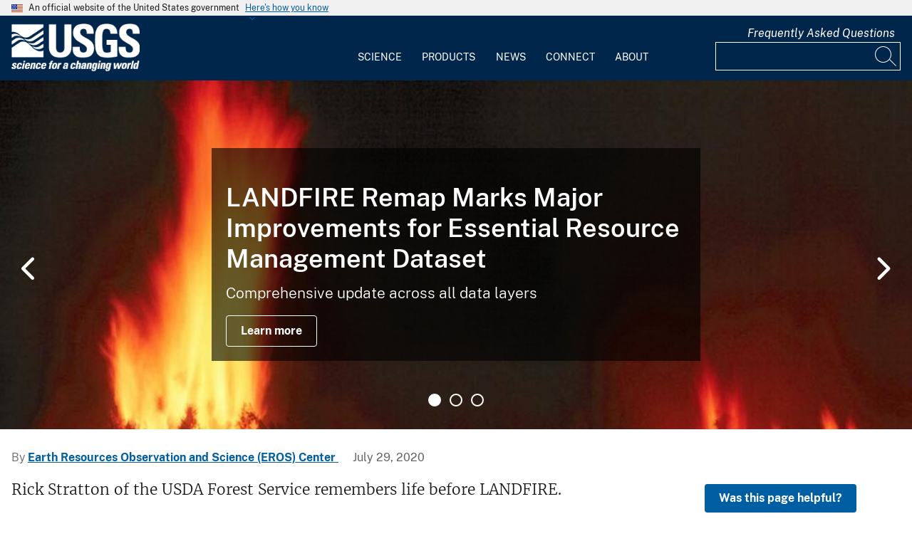

--- FILE ---
content_type: text/html; charset=UTF-8
request_url: https://www.usgs.gov/news/landfire-remap-marks-major-improvements-essential-resource-management-dataset
body_size: 21594
content:
<!DOCTYPE html>
<html lang="en" dir="ltr" prefix="og: https://ogp.me/ns#">
<head>
  <!-- Google Tag Manager -->
  <script>(function(w,d,s,l,i){w[l]=w[l]||[];w[l].push({'gtm.start':
        new Date().getTime(),event:'gtm.js'});var f=d.getElementsByTagName(s)[0],
      j=d.createElement(s),dl=l!='dataLayer'?'&l='+l:'';j.async=true;j.src=
      'https://www.googletagmanager.com/gtm.js?id='+i+dl;f.parentNode.insertBefore(j,f);
    })(window,document,'script','dataLayer', 'GTM-KWRSKS');</script>
  <!-- End Google Tag Manager -->

  <meta charset="utf-8" />
<meta name="description" content="Rick Stratton of the USDA Forest Service remembers life before LANDFIRE.A fire would ignite, setting Stratton and his fellow fire analysts to work gathering data on slope, elevation, weather conditions and vegetation types in hopes of modeling where the fire might go and how large it might get." />
<meta name="keywords" content="LANDFIRE,LF Remap,EROS,earth resources observation and science center" />
<link rel="canonical" href="https://www.usgs.gov/news/landfire-remap-marks-major-improvements-essential-resource-management-dataset" />
<meta property="og:site_name" content="USGS" />
<meta property="og:type" content="article" />
<meta property="og:url" content="https://www.usgs.gov/news/landfire-remap-marks-major-improvements-essential-resource-management-dataset" />
<meta property="og:title" content="LANDFIRE Remap Marks Major Improvements for Essential Resource Management Dataset" />
<meta property="og:description" content="Rick Stratton of the USDA Forest Service remembers life before LANDFIRE.A fire would ignite, setting Stratton and his fellow fire analysts to work gathering data on slope, elevation, weather conditions and vegetation types in hopes of modeling where the fire might go and how large it might get." />
<meta property="og:image" content="https://d9-wret.s3.us-west-2.amazonaws.com/assets/palladium/production/s3fs-public/styles/teaser/public/thumbnails/image/lf_2015_geoareas.jpg?itok=uWI-G66B" />
<meta property="og:image:alt" content="Image of LANDFIRE remap" />
<meta name="Generator" content="Drupal 10 (https://www.drupal.org)" />
<meta name="MobileOptimized" content="width" />
<meta name="HandheldFriendly" content="true" />
<meta name="viewport" content="width=device-width, initial-scale=1.0" />
<link rel="icon" href="/themes/custom/usgs_tantalum/favicon.ico" type="image/vnd.microsoft.icon" />

    <title>LANDFIRE Remap Marks Major Improvements for Essential Resource Management Dataset | U.S. Geological Survey</title>
    <link rel="manifest" href="/themes/custom/usgs_tantalum/manifest.json">
    <link rel="stylesheet" media="all" href="/core/assets/vendor/jquery.ui/themes/base/core.css?t9q6ll" />
<link rel="stylesheet" media="all" href="/core/assets/vendor/jquery.ui/themes/base/controlgroup.css?t9q6ll" />
<link rel="stylesheet" media="all" href="/core/assets/vendor/jquery.ui/themes/base/checkboxradio.css?t9q6ll" />
<link rel="stylesheet" media="all" href="/core/assets/vendor/jquery.ui/themes/base/resizable.css?t9q6ll" />
<link rel="stylesheet" media="all" href="/core/assets/vendor/jquery.ui/themes/base/button.css?t9q6ll" />
<link rel="stylesheet" media="all" href="/core/assets/vendor/jquery.ui/themes/base/dialog.css?t9q6ll" />
<link rel="stylesheet" media="all" href="/core/misc/components/progress.module.css?t9q6ll" />
<link rel="stylesheet" media="all" href="/core/misc/components/ajax-progress.module.css?t9q6ll" />
<link rel="stylesheet" media="all" href="/core/modules/system/css/components/align.module.css?t9q6ll" />
<link rel="stylesheet" media="all" href="/core/modules/system/css/components/fieldgroup.module.css?t9q6ll" />
<link rel="stylesheet" media="all" href="/core/modules/system/css/components/container-inline.module.css?t9q6ll" />
<link rel="stylesheet" media="all" href="/core/modules/system/css/components/clearfix.module.css?t9q6ll" />
<link rel="stylesheet" media="all" href="/core/modules/system/css/components/details.module.css?t9q6ll" />
<link rel="stylesheet" media="all" href="/core/modules/system/css/components/hidden.module.css?t9q6ll" />
<link rel="stylesheet" media="all" href="/core/modules/system/css/components/item-list.module.css?t9q6ll" />
<link rel="stylesheet" media="all" href="/core/modules/system/css/components/js.module.css?t9q6ll" />
<link rel="stylesheet" media="all" href="/core/modules/system/css/components/nowrap.module.css?t9q6ll" />
<link rel="stylesheet" media="all" href="/core/modules/system/css/components/position-container.module.css?t9q6ll" />
<link rel="stylesheet" media="all" href="/core/modules/system/css/components/reset-appearance.module.css?t9q6ll" />
<link rel="stylesheet" media="all" href="/core/modules/system/css/components/resize.module.css?t9q6ll" />
<link rel="stylesheet" media="all" href="/core/modules/system/css/components/system-status-counter.css?t9q6ll" />
<link rel="stylesheet" media="all" href="/core/modules/system/css/components/system-status-report-counters.css?t9q6ll" />
<link rel="stylesheet" media="all" href="/core/modules/system/css/components/system-status-report-general-info.css?t9q6ll" />
<link rel="stylesheet" media="all" href="/core/modules/system/css/components/tablesort.module.css?t9q6ll" />
<link rel="stylesheet" media="all" href="/modules/contrib/chosen/css/chosen-drupal.css?t9q6ll" />
<link rel="stylesheet" media="all" href="/libraries/chosen/chosen.css?t9q6ll" />
<link rel="stylesheet" media="all" href="/core/modules/ckeditor5/css/ckeditor5.dialog.fix.css?t9q6ll" />
<link rel="stylesheet" media="all" href="/core/modules/filter/css/filter.caption.css?t9q6ll" />
<link rel="stylesheet" media="all" href="/modules/contrib/jquery_ui/assets/vendor/jquery.ui/themes/base/core.css?t9q6ll" />
<link rel="stylesheet" media="all" href="/modules/contrib/jquery_ui/assets/vendor/jquery.ui/themes/base/tabs.css?t9q6ll" />
<link rel="stylesheet" media="all" href="/modules/contrib/responsive_table_filter/css/responsive-table-filter.css?t9q6ll" />
<link rel="stylesheet" media="all" href="/core/modules/views/css/views.module.css?t9q6ll" />
<link rel="stylesheet" media="all" href="/core/assets/vendor/jquery.ui/themes/base/theme.css?t9q6ll" />
<link rel="stylesheet" media="all" href="/modules/contrib/better_exposed_filters/css/better_exposed_filters.css?t9q6ll" />
<link rel="stylesheet" media="all" href="/modules/contrib/extlink/css/extlink.css?t9q6ll" />
<link rel="stylesheet" media="all" href="/modules/contrib/improved_multi_select/css/improved_multi_select.css?t9q6ll" />
<link rel="stylesheet" media="all" href="/modules/contrib/jquery_ui/assets/vendor/jquery.ui/themes/base/theme.css?t9q6ll" />
<link rel="stylesheet" media="all" href="/modules/contrib/paragraphs/css/paragraphs.unpublished.css?t9q6ll" />
<link rel="stylesheet" media="all" href="/modules/custom/usgs_products/css/jquery.dataTables.css?t9q6ll" />
<link rel="stylesheet" media="all" href="/modules/custom/usgs_products/css/jquery.datetimepicker.min.css?t9q6ll" />
<link rel="stylesheet" media="all" href="/modules/custom/usgs_products/css/buttons.dataTables.min.css?t9q6ll" />
<link rel="stylesheet" media="all" href="//use.fontawesome.com/releases/v6.5.1/css/all.css" />
<link rel="stylesheet" media="all" href="/themes/custom/usgs_tantalum/css/styles.css?t9q6ll" />

      </head>
<body class="page-node-news page-node-33367 user-public">
<!-- Google Tag Manager (noscript) -->
<noscript><iframe src="https://www.googletagmanager.com/ns.html?id=GTM-KWRSKS"
                  height="0" width="0" style="display:none;visibility:hidden"></iframe></noscript>
<!-- End Google Tag Manager (noscript) -->
<a href="#main-content" class="usa-sr-only focusable">
  Skip to main content
</a>

  <div class="dialog-off-canvas-main-canvas" data-off-canvas-main-canvas>
      <section class="usa-banner">
    <div class="usa-banner">
  <div class="usa-accordion">
    <header class="usa-banner__header grid-container">
      <div class="usa-banner__inner">
        <div class="grid-col-auto">
          <img class="usa-banner__header-flag" src="/themes/custom/usgs_tantalum/assets/img/us_flag_small.png" alt="U.S. flag">
        </div>
        <div class="grid-col-fill tablet:grid-col-auto">
          <p class="usa-banner__header-text">An official website of the United States government</p>
          <p class="usa-banner__header-action" aria-hidden="true">Here's how you know</p>
        </div>
        <button class="usa-accordion__button usa-banner__button" aria-expanded="false" aria-controls="gov-banner">
          <span class="usa-banner__button-text">Here's how you know</span>
        </button>
      </div>
    </header>
    <div class="usa-banner__content usa-accordion__content grid-container" id="gov-banner" hidden="">
      <div class="grid-row grid-gap-lg">
        <div class="usa-banner__guidance tablet:grid-col-6">
          <img class="usa-banner__icon usa-media-block__img" src="/themes/custom/usgs_tantalum/assets/img/icon-dot-gov.svg" alt="Dot gov">
          <div class="usa-media-block__body">
            <p>
              <strong>Official websites use .gov</strong>
              <br>
              A <strong>.gov</strong> website belongs to an official government organization in the United States.
            </p>
          </div>
        </div>
        <div class="usa-banner__guidance tablet:grid-col-6">
          <img class="usa-banner__icon usa-media-block__img" src="/themes/custom/usgs_tantalum/assets/img/icon-https.svg" alt="Https">
          <div class="usa-media-block__body">
            <p>
              <strong>Secure .gov websites use HTTPS</strong>
              <br>
              A <strong>lock (<i class="fas fa-lock"></i>)</strong> or <strong>https://</strong> means you’ve safely connected to the .gov website. Share sensitive information only on official, secure websites.
            </p>
          </div>
        </div>
      </div>
    </div>
  </div>
</div>

  </section>
<header class="usa-header" id="header" role="banner">
      <div class="usa-banner-inner">
      
    </div>
    <div class="grid-container">
    <div class="usa-nav-container">
      <div id="logo">
  <a class="logo-img" href="/" accesskey="1" title="Home" aria-label="Home">
    <img src="/themes/custom/usgs_tantalum/usgs_logo.png" alt="Home" />
  </a>
</div>
      <nav class="p-usa-nav desktop-nav" role="navigation">
        <div class="site-name visually-hidden">U.S. Geological Survey</div>
<ul class="usa-nav__primary" role="menu">
      <li class="usa-nav__primary-item dropdown" role="menuitem">
      <i class="fa fa-angle-down" aria-hidden="true"></i>
      <button class="usa-nav__link" aria-expanded="false" aria-controls="extended-mega-nav-section-science-desktop">
        Science
      </button>
      <div id="extended-mega-nav-section-science-desktop" class="usa-nav__submenu usa-megamenu" hidden="">
        <div class="megamenu-grid-container">
                      <div class="megamenu-grid-col">
      <ul class="menu menu--mega-menu-science-col-1 nav">
                      <li>
                                                                                            <a href="/science/science-explorer" class="menu-sub-section section-title" data-drupal-link-system-path="node/277817">Science Explorer</a>
                            <ul class="dropdown-menu">
                      <li>
                                                                      <a href="/science/science-explorer/biology" data-drupal-link-system-path="node/249826">Biology</a>
                  </li>
                      <li>
                                                                      <a href="/science/science-explorer/climate" data-drupal-link-system-path="node/265971">Climate</a>
                  </li>
                      <li>
                                                                      <a href="/science/science-explorer/coasts" data-drupal-link-system-path="node/277818">Coasts</a>
                  </li>
                      <li>
                                                                      <a href="/search?keywords=energy" data-drupal-link-query="{&quot;keywords&quot;:&quot;energy&quot;}" data-drupal-link-system-path="search">Energy</a>
                  </li>
                      <li>
                                                                      <a href="/search?keywords=environmental%20health" data-drupal-link-query="{&quot;keywords&quot;:&quot;environmental health&quot;}" data-drupal-link-system-path="search">Environmental Health</a>
                  </li>
                      <li>
                                                                      <a href="/search?keywords=geology" data-drupal-link-query="{&quot;keywords&quot;:&quot;geology&quot;}" data-drupal-link-system-path="search">Geology</a>
                  </li>
                      <li>
                                                                      <a href="/search?keywords=information%20systems" data-drupal-link-query="{&quot;keywords&quot;:&quot;information systems&quot;}" data-drupal-link-system-path="search">Information Systems</a>
                  </li>
                      <li>
                                                                      <a href="/science/science-explorer/maps-and-mapping" data-drupal-link-system-path="node/279192">Maps and Mapping</a>
                  </li>
                      <li>
                                                                      <a href="/science/science-explorer/minerals" data-drupal-link-system-path="node/279189">Minerals</a>
                  </li>
                      <li>
                                                                      <a href="/search?keywords=methods%20and%20analysis" data-drupal-link-query="{&quot;keywords&quot;:&quot;methods and analysis&quot;}" data-drupal-link-system-path="search">Methods and Analysis</a>
                  </li>
                      <li>
                                                                      <a href="/science/science-explorer/natural-hazards" data-drupal-link-system-path="node/279188">Natural Hazards</a>
                  </li>
                      <li>
                                                                      <a href="/science/science-explorer/ocean" data-drupal-link-system-path="node/279187">Ocean</a>
                  </li>
                      <li>
                                                                      <a href="/science/science-explorer/planetary-science" data-drupal-link-system-path="node/279186">Planetary Science</a>
                  </li>
                      <li>
                                                                      <a href="/search?keywords=science%2Btechnology" data-drupal-link-query="{&quot;keywords&quot;:&quot;science+technology&quot;}" data-drupal-link-system-path="search">Science Technology</a>
                  </li>
                      <li>
                                                                      <a href="/search?keywords=water" data-drupal-link-query="{&quot;keywords&quot;:&quot;water&quot;}" data-drupal-link-system-path="search">Water</a>
                  </li>
          </ul>
  
                  </li>
          </ul>
  
</div>
                      <div class="megamenu-grid-col">
      <ul class="menu menu--mega-menu-science-col-2 nav">
                      <li>
                                                                                            <a href="/science/mission-areas" class="menu-sub-section section-title" data-drupal-link-system-path="node/50541">Mission Areas</a>
                            <ul class="dropdown-menu">
                      <li>
                                                                      <a href="/mission-areas/core-science-systems" data-drupal-link-system-path="group/124">Core Science Systems</a>
                  </li>
                      <li>
                                                                      <a href="/mission-areas/ecosystems" data-drupal-link-system-path="group/125">Ecosystems</a>
                  </li>
                      <li>
                                                                      <a href="/mission-areas/energy-and-minerals" data-drupal-link-system-path="group/127">Geology, Energy, and Minerals</a>
                  </li>
                      <li>
                                                                      <a href="/mission-areas/natural-hazards" data-drupal-link-system-path="group/128">Natural Hazards</a>
                  </li>
                      <li>
                                                                      <a href="/mission-areas/water-resources" data-drupal-link-system-path="group/129">Water Resources</a>
                  </li>
          </ul>
  
                  </li>
                      <li>
                                                                                            <a href="/science/programs" class="menu-sub-section section-title" data-drupal-link-system-path="node/50542">Programs</a>
                  </li>
          </ul>
  
</div>
                      <div class="megamenu-grid-col">
      <ul class="menu menu--mega-menu-science-col-3 nav">
                      <li>
                                                                                            <a href="/science/regions" class="menu-sub-section section-title" data-drupal-link-system-path="node/50543">Regions</a>
                            <ul class="dropdown-menu">
                      <li>
                                                                      <a href="/regions/northeast-region">Northeast Region</a>
                  </li>
                      <li>
                                                                      <a href="/regions/southeast" data-drupal-link-system-path="group/367">Southeast Region</a>
                  </li>
                      <li>
                                                                      <a href="/regions/midcontinent" data-drupal-link-system-path="group/368">Midcontinent Region</a>
                  </li>
                      <li>
                                                                      <a href="/regions/rocky-mountain-region">Rocky Mountain Region</a>
                  </li>
                      <li>
                                                                      <a href="/regions/southwest" data-drupal-link-system-path="group/375">Southwest Region</a>
                  </li>
                      <li>
                                                                      <a href="/regions/alaska" data-drupal-link-system-path="group/376">Alaska Region</a>
                  </li>
                      <li>
                                                                      <a href="/regions/northwest-pacific-islands" data-drupal-link-system-path="group/377">Northwest-Pacific Islands Region</a>
                  </li>
          </ul>
  
                  </li>
          </ul>
  
</div>
                      <div class="megamenu-grid-col">
      <ul class="menu menu--mega-menu-science-col-4 nav">
                      <li>
                                                                                            <a href="/science/science-centers" class="menu-sub-section section-title" data-drupal-link-system-path="node/50544">Science Centers</a>
                  </li>
                      <li>
                                                                                            <a href="/science/observatories" class="menu-sub-section section-title" data-drupal-link-system-path="node/50545">Observatories</a>
                  </li>
                      <li>
                                                                                            <a href="/science/laboratories" class="menu-sub-section section-title" data-drupal-link-system-path="node/50546">Laboratories</a>
                  </li>
                      <li>
                                                                                            <a href="/science/faqs" class="menu-sub-section section-title" data-drupal-link-system-path="group/466">Frequently Asked Questions</a>
                  </li>
                      <li>
                                                                                            <a href="/educational-resources" class="menu-sub-section section-title" data-drupal-link-system-path="group/336">Educational Resources</a>
                  </li>
                      <li>
                                                                                            <a href="/science/special-topics" class="section-title" data-drupal-link-system-path="node/281238">Special Topics</a>
                  </li>
          </ul>
  
</div>
                  </div>
      </div>
    </li>
      <li class="usa-nav__primary-item dropdown" role="menuitem">
      <i class="fa fa-angle-down" aria-hidden="true"></i>
      <button class="usa-nav__link" aria-expanded="false" aria-controls="extended-mega-nav-section-products-desktop">
        Products
      </button>
      <div id="extended-mega-nav-section-products-desktop" class="usa-nav__submenu usa-megamenu" hidden="">
        <div class="megamenu-grid-container">
                      <div class="megamenu-grid-col">
      <ul class="menu menu--mega-menu-products-col-1 nav">
                      <li>
                                                                                            <a href="/products/data" class="menu-sub-section section-title" data-drupal-link-system-path="node/229161">Data</a>
                            <ul class="dropdown-menu">
                      <li>
                                                                      <a href="/products/data-and-tools/data-management">Data Management</a>
                  </li>
                      <li>
                                                                      <a href="/products/data/data-releases" data-drupal-link-system-path="node/229163">Data Releases</a>
                  </li>
                      <li>
                                                                      <a href="/products/data/real-time-data" data-drupal-link-system-path="node/229162">Real-time Data</a>
                  </li>
                      <li>
                                                                      <a href="/products/data/all-data" data-drupal-link-system-path="node/229166">All Data</a>
                  </li>
          </ul>
  
                  </li>
                      <li>
                                                                                            <a href="/products/maps" class="menu-sub-section section-title" data-drupal-link-system-path="node/229167">Maps</a>
                            <ul class="dropdown-menu">
                      <li>
                                                                      <a href="/programs/national-cooperative-geologic-mapping-program/science/national-geologic-map-database-0" data-drupal-link-system-path="node/43621">Geologic Maps</a>
                  </li>
                      <li>
                                                                      <a href="/products/maps/map-releases" data-drupal-link-system-path="node/281195">Map Releases</a>
                  </li>
                      <li>
                                                                      <a href="/programs/national-geospatial-program/topographic-maps" data-drupal-link-system-path="node/24635">Topographic (Topo) Maps</a>
                  </li>
                      <li>
                                                                      <a href="/products/maps/volcanic-maps" data-drupal-link-system-path="node/279182">Volcanic Maps</a>
                  </li>
                      <li>
                                                                      <a href="/products/maps/all-maps" data-drupal-link-system-path="node/279183">All Maps</a>
                  </li>
          </ul>
  
                  </li>
          </ul>
  
</div>
                      <div class="megamenu-grid-col">
      <ul class="menu menu--mega-menu-products-col-2 nav">
                      <li>
                                                                                            <a href="/products/multimedia-gallery" class="menu-sub-section section-title" data-drupal-link-system-path="node/229181">Multimedia Gallery</a>
                            <ul class="dropdown-menu">
                      <li>
                                                                      <a href="/products/multimedia-gallery/audio" data-drupal-link-system-path="node/229185">Audio</a>
                  </li>
                      <li>
                                                                      <a href="/products/multimedia-gallery/images" data-drupal-link-system-path="node/229182">Images</a>
                  </li>
                      <li>
                                                                      <a href="/products/multimedia-gallery/stereograms" data-drupal-link-system-path="node/279194">Stereograms</a>
                  </li>
                      <li>
                                                                      <a href="/products/multimedia-gallery/videos" data-drupal-link-system-path="node/229184">Videos</a>
                  </li>
                      <li>
                                                                      <a href="/products/multimedia-gallery/webcams" data-drupal-link-system-path="node/229186">Webcams</a>
                  </li>
                      <li>
                                                                      <a href="/products/multimedia-gallery/all-multimedia" data-drupal-link-system-path="node/229183">All Multimedia</a>
                  </li>
          </ul>
  
                  </li>
          </ul>
  
</div>
                      <div class="megamenu-grid-col">
      <ul class="menu menu--mega-menu-products-col-3 nav">
                      <li>
                                                                                            <a href="/products/publications" class="menu-sub-section section-title" data-drupal-link-system-path="node/229169">Publications</a>
                  </li>
                      <li>
                                                                                            <a href="/products/web-tools" class="menu-sub-section section-title" data-drupal-link-system-path="node/265942">Web Tools</a>
                            <ul class="dropdown-menu">
                      <li>
                                                                      <a href="/web-tools/alerts-and-notification-services">Alert and Notification Services</a>
                  </li>
                      <li>
                                                                      <a href="/products/web-tools/apis" data-drupal-link-system-path="node/265948">APIs</a>
                  </li>
                      <li>
                                                                      <a href="/products/web-tools/data-access-tools" data-drupal-link-system-path="node/265949">Data Access Tools</a>
                  </li>
                      <li>
                                                                      <a href="/products/web-tools/data-analysis-tools" data-drupal-link-system-path="node/265950">Data Analysis Tools</a>
                  </li>
                      <li>
                                                                      <a href="/products/web-tools/data-visualizations" data-drupal-link-system-path="node/265951">Data Visualizations</a>
                  </li>
                      <li>
                                                                      <a href="/products/web-tools/interactive-maps" data-drupal-link-system-path="node/265952">Interactive Maps</a>
                  </li>
                      <li>
                                                                      <a href="/products/web-tools/all-web-tools" data-drupal-link-system-path="node/265954">All Web Tools</a>
                  </li>
          </ul>
  
                  </li>
          </ul>
  
</div>
                      <div class="megamenu-grid-col">
      <ul class="menu menu--mega-menu-products-col-4 nav">
                      <li>
                                                                                            <a href="/products/software" class="menu-sub-section section-title" data-drupal-link-system-path="node/265943">Software</a>
                  </li>
                      <li>
                                                                                            <a href="/us-board-on-geographic-names" class="menu-sub-section section-title" data-drupal-link-system-path="group/321">U.S. Board on Geographic Names</a>
                  </li>
                      <li>
                                                                                            <a href="/programs/national-geospatial-program/national-map" class="menu-sub-section section-title" data-drupal-link-system-path="node/25338">The National Map</a>
                  </li>
                      <li>
                                                                                            <a href="/library" class="menu-sub-section section-title">USGS Library</a>
                  </li>
                      <li>
                                                                                            <a href="https://store.usgs.gov" class="menu-sub-section section-title">USGS Store</a>
                  </li>
                      <li>
                                                                                            <a href="https://store.usgs.gov/recreational-passes" class="menu-sub-section section-title" target="_blank">Park Passes</a>
                  </li>
          </ul>
  
</div>
                  </div>
      </div>
    </li>
      <li class="usa-nav__primary-item dropdown" role="menuitem">
      <i class="fa fa-angle-down" aria-hidden="true"></i>
      <button class="usa-nav__link" aria-expanded="false" aria-controls="extended-mega-nav-section-news-desktop">
        News
      </button>
      <div id="extended-mega-nav-section-news-desktop" class="usa-nav__submenu usa-megamenu" hidden="">
        <div class="megamenu-grid-container">
                      <div class="megamenu-grid-col">
      <ul class="menu menu--mega-menu-news-col-1 nav">
                      <li>
                                                                                            <a href="/news/news-releases" class="menu-sub-section section-title" data-drupal-link-system-path="node/265956">News Releases</a>
                            <ul class="dropdown-menu">
                      <li>
                                                                      <a href="/news/news-releases/national-news-releases" data-drupal-link-system-path="node/265959">National News Releases</a>
                  </li>
                      <li>
                                                                      <a href="/news/news-releases/state-news-releases" data-drupal-link-system-path="node/265960">State News Releases</a>
                  </li>
                      <li>
                                                                      <a href="/news/news-releases/all-news-releases" data-drupal-link-system-path="node/265968">All News Releases</a>
                  </li>
          </ul>
  
                  </li>
          </ul>
  
</div>
                      <div class="megamenu-grid-col">
      <ul class="menu menu--mega-menu-news-col-2 nav">
                      <li>
                                                                                            <a href="/news/featured-stories" class="menu-sub-section section-title" data-drupal-link-system-path="node/265955">Featured Stories</a>
                  </li>
                      <li>
                                                                                            <a href="/news/science-snippets" class="menu-sub-section section-title" data-drupal-link-system-path="node/265969">Science Snippets</a>
                  </li>
                      <li>
                                                                                            <a href="/news/technical-announcements" class="menu-sub-section section-title" data-drupal-link-system-path="node/265970">Technical Announcements</a>
                  </li>
          </ul>
  
</div>
                      <div class="megamenu-grid-col">
      <ul class="menu menu--mega-menu-news-col-3 nav">
                      <li>
                                                                                            <a href="/news/employees-in-the-news" class="menu-sub-section section-title" data-drupal-link-system-path="node/265972">Employees in the News</a>
                  </li>
                      <li>
                                                                                            <a href="/news/get-our-news" class="menu-sub-section section-title" data-drupal-link-system-path="node/265973">Get Our News</a>
                  </li>
                      <li>
                                                                                            <a href="/news/media-contacts" class="menu-sub-section section-title" data-drupal-link-system-path="node/265974">Media Contacts</a>
                  </li>
          </ul>
  
</div>
                      <div class="megamenu-grid-col">
      <ul class="menu menu--mega-menu-news-col-4 nav">
                      <li>
                                                                                            <a href="/news/im-a-reporter" class="menu-sub-section section-title" data-drupal-link-system-path="node/265976">I&#039;m a Reporter</a>
                            <ul class="dropdown-menu">
                      <li>
                                                                      <a href="/programs/earthquake-hazards/connect" data-drupal-link-system-path="node/12889">Earthquake Questions</a>
                  </li>
                      <li>
                                                                      <a href="mailto:becker@usgs.gov">Request Footage</a>
                  </li>
                      <li>
                                                                      <a href="/products/multimedia-gallery" data-drupal-link-system-path="node/229181">Multimedia Gallery</a>
                  </li>
          </ul>
  
                  </li>
          </ul>
  
</div>
                  </div>
      </div>
    </li>
      <li class="usa-nav__primary-item dropdown" role="menuitem">
      <i class="fa fa-angle-down" aria-hidden="true"></i>
      <button class="usa-nav__link" aria-expanded="false" aria-controls="extended-mega-nav-section-connect-desktop">
        Connect
      </button>
      <div id="extended-mega-nav-section-connect-desktop" class="usa-nav__submenu usa-megamenu" hidden="">
        <div class="megamenu-grid-container">
                      <div class="megamenu-grid-col">
      <ul class="menu menu--mega-menu-connect-col-1 nav">
                      <li>
                                                                                            <a href="/connect/headquarters" class="menu-sub-section section-title" data-drupal-link-system-path="node/265978">Headquarters</a>
                            <ul class="dropdown-menu">
                      <li>
                                                                      <span>12201 Sunrise Valley Drive  Reston, VA 20192</span>
                  </li>
          </ul>
  
                  </li>
          </ul>
  
</div>
                      <div class="megamenu-grid-col">
      <ul class="menu menu--mega-menu-connect-col-2 nav">
                      <li>
                                                                                            <a href="/connect/locations" class="menu-sub-section section-title" data-drupal-link-system-path="node/265983">Locations</a>
                  </li>
                      <li>
                                                                                            <a href="/connect/staff-profiles" class="menu-sub-section section-title" data-drupal-link-system-path="node/265984">Staff Profiles</a>
                  </li>
          </ul>
  
</div>
                      <div class="megamenu-grid-col">
      <ul class="menu menu--mega-menu-connect-col-3 nav">
                      <li>
                                                                                            <a href="/connect/social-media" class="menu-sub-section section-title" data-drupal-link-system-path="node/265985">Social Media</a>
                  </li>
                      <li>
                                                                                            <a href="/human-capital" class="menu-sub-section section-title" data-drupal-link-system-path="group/169">Careers</a>
                  </li>
          </ul>
  
</div>
                      <div class="megamenu-grid-col">
      <ul class="menu menu--mega-menu-connect-col-4 nav">
                      <li>
                                                                                            <a href="https://answers.usgs.gov" class="menu-sub-section section-title">Contact Us</a>
                            <ul class="dropdown-menu">
                      <li>
                                                                      <a href="https://answers.usgs.gov/">Email</a>
                  </li>
                      <li>
                                                                      <a href="tel:+18882758747">USGS Store 1-888-275-8747</a>
                  </li>
          </ul>
  
                  </li>
          </ul>
  
</div>
                  </div>
      </div>
    </li>
      <li class="usa-nav__primary-item dropdown" role="menuitem">
      <i class="fa fa-angle-down" aria-hidden="true"></i>
      <button class="usa-nav__link" aria-expanded="false" aria-controls="extended-mega-nav-section-about-desktop">
        About
      </button>
      <div id="extended-mega-nav-section-about-desktop" class="usa-nav__submenu usa-megamenu" hidden="">
        <div class="megamenu-grid-container">
                      <div class="megamenu-grid-col">
      <ul class="menu menu--mega-menu-about-col-1 nav">
                      <li>
                                                                                            <a href="/about/about-us" class="menu-sub-section section-title" data-drupal-link-system-path="node/229174">About Us</a>
                            <ul class="dropdown-menu">
                      <li>
                                                                      <a href="/about/about-us/who-we-are" data-drupal-link-system-path="node/229175">Who We Are</a>
                  </li>
                      <li>
                                                                      <a href="https://pubs.usgs.gov/circ/c1050/">Our History</a>
                  </li>
                      <li>
                                                                      <a href="/about/about-us/past-directors" data-drupal-link-system-path="node/229176">Past Directors</a>
                  </li>
          </ul>
  
                  </li>
                      <li>
                                                                                            <a href="/survey-manual" class="menu-sub-section section-title" data-drupal-link-system-path="group/325">Survey Manual</a>
                  </li>
                      <li>
                                                                                            <a href="/about/key-officials" class="section-title" data-drupal-link-system-path="node/229172">Key Officials</a>
                            <ul class="dropdown-menu">
                      <li>
                                                                      <a href="/media/images/usgs-organizational-chart-key-officials" data-drupal-link-system-path="media/101429">Organizational Chart</a>
                  </li>
          </ul>
  
                  </li>
          </ul>
  
</div>
                      <div class="megamenu-grid-col">
      <ul class="menu menu--mega-menu-about-col-2 nav">
                      <li>
                                                                                            <a href="/about/organization" class="menu-sub-section section-title" data-drupal-link-system-path="node/229173">Organization</a>
                            <ul class="dropdown-menu">
                      <li>
                                                                      <a href="/science/mission-areas" data-drupal-link-system-path="node/50541">Mission Areas</a>
                  </li>
                      <li>
                                                                      <a href="/science/programs" data-drupal-link-system-path="node/50542">Programs</a>
                  </li>
                      <li>
                                                                      <a href="/science/regions" data-drupal-link-system-path="node/50543">Regions</a>
                  </li>
                      <li>
                                                                      <a href="/science/science-centers" data-drupal-link-system-path="node/50544">Science Centers</a>
                  </li>
                      <li>
                                                                      <a href="/science/observatories" data-drupal-link-system-path="node/50545">Observatories</a>
                  </li>
                      <li>
                                                                      <a href="/science/laboratories" data-drupal-link-system-path="node/50546">Laboratories</a>
                  </li>
                      <li>
                                                                      <a href="/about/organization/science-support-offices" data-drupal-link-system-path="node/279224">Science Support Offices</a>
                  </li>
          </ul>
  
                  </li>
          </ul>
  
</div>
                      <div class="megamenu-grid-col">
      <ul class="menu menu--mega-menu-about-col-3 nav">
                      <li>
                                                                                            <a href="/about/congressional" class="menu-sub-section section-title" data-drupal-link-system-path="node/229177">Congressional</a>
                            <ul class="dropdown-menu">
                      <li>
                                                                      <a href="/about/congressional/statements" data-drupal-link-system-path="node/229179">Statements</a>
                  </li>
                      <li>
                                                                      <a href="/about/about-us/congressional/contactss">Contacts</a>
                  </li>
          </ul>
  
                  </li>
                      <li>
                                                                                            <a href="/budget" class="menu-sub-section section-title">Budget</a>
                  </li>
                      <li>
                                                                                            <a href="/human-capital" class="menu-sub-section section-title" data-drupal-link-system-path="group/169">Careers and Employees</a>
                  </li>
                      <li>
                                                                                            <a href="/office-of-diversity-and-equal-opportunity" class="menu-sub-section section-title">Diversity and Equal Opportunity</a>
                  </li>
          </ul>
  
</div>
                      <div class="megamenu-grid-col">
      <ul class="menu menu--mega-menu-about-col-4 nav">
                      <li>
                                                                                            <a href="/about/doing-business" class="menu-sub-section section-title" data-drupal-link-system-path="node/280954">Doing Business</a>
                            <ul class="dropdown-menu">
                      <li>
                                                                      <a href="/office-of-acquisition-and-grants" data-drupal-link-system-path="group/350">Acquisition and Financial Assistance </a>
                  </li>
          </ul>
  
                  </li>
                      <li>
                                                                                            <a href="/programs/emergency-management" class="menu-sub-section section-title" data-drupal-link-system-path="group/160">Emergency Management</a>
                  </li>
          </ul>
  
</div>
                  </div>
      </div>
    </li>
  </ul>
      </nav>
      <div class="search-social">
          <div class="region region--tools">
    <div id="block-sharebuttons" class="block block-simple-block block-simple-blockshare-buttons">
  
    
      <div class="tex2jax_process">
<div class="a2a_kit a2a_kit_size_32 a2a_default_style" aria-labelledby="share-social-media" role="menu">
<ul>
<li role="menuitem"><a class="a2a_button_facebook"><span class="fab fa-facebook-f">&nbsp;</span><span>Facebook</span></a></li>
<li role="menuitem"><a class="a2a_button_twitter"><span class="fa-brands fa-x-twitter">&nbsp;</span><span>Twitter</span></a></li>
<li role="menuitem"><a class="a2a_button_linkedin"><span class="fab fa-linkedin-in">&nbsp;</span><span>Linkedin</span></a></li>
<li role="menuitem"><a class="a2a_button_digg"><span class="fab fa-digg">&nbsp;</span><span>Digg</span></a></li>
<li role="menuitem"><a class="a2a_button_reddit"><span class="fab fa-reddit">&nbsp;</span><span>Reddit</span></a></li>
<li role="menuitem"><a class="a2a_button_pinterest"><span class="fab fa-pinterest">&nbsp;</span><span>Pinterest</span></a></li>
<li role="menuitem"><a class="a2a_button_email"><span class="far fa-envelope-open">&nbsp;</span><span>Email</span></a></li>
</ul>
</div>
</div>

  </div>
<div id="block-tools" class="block block-simple-block block-simple-blocktools">
  
    
      <div class="tex2jax_process">
<p><a href="https://www.usgs.gov/science/faqs">Frequently Asked Questions</a></p>
</div>

  </div>

  </div>

          <div class="region region--search">
    <div id="block-exposedformsearchpage-results" class="views-exposed-form-search-page-results block block-views block-views-exposed-filter-blocksearch-page-results">
  
    
      <form class="views-exposed-form usa-form" data-drupal-target-view="search-page_results" data-drupal-selector="views-exposed-form-search-page-results" action="/search" method="get" id="views-exposed-form-search-page-results" accept-charset="UTF-8" novalidate>
  <div class="form-item js-form-item form-type-textfield js-form-type-textfield form-item-keywords js-form-item-keywords form-no-label">
          <input placeholder="Search" data-drupal-selector="edit-keywords" type="text" id="edit-keywords" name="keywords" value="" size="30" maxlength="128" class="form-text usa-input" aria-label="Input"/>
        
  
  </div>
<div data-drupal-selector="edit-actions" class="form-actions js-form-wrapper form-wrapper" id="edit-actions"><label class="usa-sr-only">Label</label><input  class="fas fa-search button js-form-submit form-submit usa-button" aria-label="Search" data-drupal-selector="edit-submit-search" type="submit" id="edit-submit-search" value="" aria-label="Button" /></div>


</form>

  </div>

  </div>

      </div>
      <button class="mobile-nav-open">
        <span class="usa-sr-only">Menu</span>
      </button>
    </div>
  </div>
</header>
<nav class="p-usa-nav mobile-nav" role="navigation">
  <div class="mobile-nav-top">
    <div id="block-exposedformsearchpage-results--2" class="views-exposed-form-search-page-results block block-views block-views-exposed-filter-blocksearch-page-results">
  
    
      <form class="views-exposed-form usa-form" data-drupal-target-view="search-page_results" data-drupal-selector="views-exposed-form-search-page-results-2" action="/search" method="get" id="views-exposed-form-search-page-results--2" accept-charset="UTF-8" novalidate>
  <div class="form-item js-form-item form-type-textfield js-form-type-textfield form-item-keywords js-form-item-keywords form-no-label">
          <input placeholder="Search" data-drupal-selector="edit-keywords" type="text" id="edit-keywords--2" name="keywords" value="" size="30" maxlength="128" class="form-text usa-input" aria-label="Input"/>
        
  
  </div>
<div data-drupal-selector="edit-actions" class="form-actions js-form-wrapper form-wrapper" id="edit-actions--2"><label class="usa-sr-only">Label</label><input  class="fas fa-search button js-form-submit form-submit usa-button" aria-label="Search" data-drupal-selector="edit-submit-search-2" type="submit" id="edit-submit-search--2" value="" aria-label="Button" /></div>


</form>

  </div>

    <button class="mobile-nav-close">
      <span class="usa-sr-only">Close</span>
    </button>
  </div>
  <div class="main-menu">
    <div class="site-name visually-hidden">U.S. Geological Survey</div>
<ul class="usa-nav__primary" role="menu">
      <li class="usa-nav__primary-item dropdown" role="menuitem">
      <i class="fa fa-angle-down" aria-hidden="true"></i>
      <button class="usa-nav__link" aria-expanded="false" aria-controls="extended-mega-nav-section-science-mobile">
        Science
      </button>
      <div id="extended-mega-nav-section-science-mobile" class="usa-nav__submenu usa-megamenu" hidden="">
        <div class="megamenu-grid-container">
                      <div class="megamenu-grid-col">
      <ul class="menu menu--mega-menu-science-col-1 nav">
                      <li>
                                                                                            <a href="/science/science-explorer" class="menu-sub-section section-title" data-drupal-link-system-path="node/277817">Science Explorer</a>
                  </li>
          </ul>
  
</div>
                      <div class="megamenu-grid-col">
      <ul class="menu menu--mega-menu-science-col-2 nav">
                      <li>
                                                                                            <a href="/science/mission-areas" class="menu-sub-section section-title" data-drupal-link-system-path="node/50541">Mission Areas</a>
                  </li>
                      <li>
                                                                                            <a href="/science/programs" class="menu-sub-section section-title" data-drupal-link-system-path="node/50542">Programs</a>
                  </li>
          </ul>
  
</div>
                      <div class="megamenu-grid-col">
      <ul class="menu menu--mega-menu-science-col-3 nav">
                      <li>
                                                                                            <a href="/science/regions" class="menu-sub-section section-title" data-drupal-link-system-path="node/50543">Regions</a>
                  </li>
          </ul>
  
</div>
                      <div class="megamenu-grid-col">
      <ul class="menu menu--mega-menu-science-col-4 nav">
                      <li>
                                                                                            <a href="/science/science-centers" class="menu-sub-section section-title" data-drupal-link-system-path="node/50544">Science Centers</a>
                  </li>
                      <li>
                                                                                            <a href="/science/observatories" class="menu-sub-section section-title" data-drupal-link-system-path="node/50545">Observatories</a>
                  </li>
                      <li>
                                                                                            <a href="/science/laboratories" class="menu-sub-section section-title" data-drupal-link-system-path="node/50546">Laboratories</a>
                  </li>
                      <li>
                                                                                            <a href="/science/faqs" class="menu-sub-section section-title" data-drupal-link-system-path="group/466">Frequently Asked Questions</a>
                  </li>
                      <li>
                                                                                            <a href="/educational-resources" class="menu-sub-section section-title" data-drupal-link-system-path="group/336">Educational Resources</a>
                  </li>
                      <li>
                                                                                            <a href="/science/special-topics" class="section-title" data-drupal-link-system-path="node/281238">Special Topics</a>
                  </li>
          </ul>
  
</div>
                  </div>
      </div>
    </li>
      <li class="usa-nav__primary-item dropdown" role="menuitem">
      <i class="fa fa-angle-down" aria-hidden="true"></i>
      <button class="usa-nav__link" aria-expanded="false" aria-controls="extended-mega-nav-section-products-mobile">
        Products
      </button>
      <div id="extended-mega-nav-section-products-mobile" class="usa-nav__submenu usa-megamenu" hidden="">
        <div class="megamenu-grid-container">
                      <div class="megamenu-grid-col">
      <ul class="menu menu--mega-menu-products-col-1 nav">
                      <li>
                                                                                            <a href="/products/data" class="menu-sub-section section-title" data-drupal-link-system-path="node/229161">Data</a>
                  </li>
                      <li>
                                                                                            <a href="/products/maps" class="menu-sub-section section-title" data-drupal-link-system-path="node/229167">Maps</a>
                  </li>
          </ul>
  
</div>
                      <div class="megamenu-grid-col">
      <ul class="menu menu--mega-menu-products-col-2 nav">
                      <li>
                                                                                            <a href="/products/multimedia-gallery" class="menu-sub-section section-title" data-drupal-link-system-path="node/229181">Multimedia Gallery</a>
                  </li>
          </ul>
  
</div>
                      <div class="megamenu-grid-col">
      <ul class="menu menu--mega-menu-products-col-3 nav">
                      <li>
                                                                                            <a href="/products/publications" class="menu-sub-section section-title" data-drupal-link-system-path="node/229169">Publications</a>
                  </li>
                      <li>
                                                                                            <a href="/products/web-tools" class="menu-sub-section section-title" data-drupal-link-system-path="node/265942">Web Tools</a>
                  </li>
          </ul>
  
</div>
                      <div class="megamenu-grid-col">
      <ul class="menu menu--mega-menu-products-col-4 nav">
                      <li>
                                                                                            <a href="/products/software" class="menu-sub-section section-title" data-drupal-link-system-path="node/265943">Software</a>
                  </li>
                      <li>
                                                                                            <a href="/us-board-on-geographic-names" class="menu-sub-section section-title" data-drupal-link-system-path="group/321">U.S. Board on Geographic Names</a>
                  </li>
                      <li>
                                                                                            <a href="/programs/national-geospatial-program/national-map" class="menu-sub-section section-title" data-drupal-link-system-path="node/25338">The National Map</a>
                  </li>
                      <li>
                                                                                            <a href="/library" class="menu-sub-section section-title">USGS Library</a>
                  </li>
                      <li>
                                                                                            <a href="https://store.usgs.gov" class="menu-sub-section section-title">USGS Store</a>
                  </li>
                      <li>
                                                                                            <a href="https://store.usgs.gov/recreational-passes" class="menu-sub-section section-title" target="_blank">Park Passes</a>
                  </li>
          </ul>
  
</div>
                  </div>
      </div>
    </li>
      <li class="usa-nav__primary-item dropdown" role="menuitem">
      <i class="fa fa-angle-down" aria-hidden="true"></i>
      <button class="usa-nav__link" aria-expanded="false" aria-controls="extended-mega-nav-section-news-mobile">
        News
      </button>
      <div id="extended-mega-nav-section-news-mobile" class="usa-nav__submenu usa-megamenu" hidden="">
        <div class="megamenu-grid-container">
                      <div class="megamenu-grid-col">
      <ul class="menu menu--mega-menu-news-col-1 nav">
                      <li>
                                                                                            <a href="/news/news-releases" class="menu-sub-section section-title" data-drupal-link-system-path="node/265956">News Releases</a>
                  </li>
          </ul>
  
</div>
                      <div class="megamenu-grid-col">
      <ul class="menu menu--mega-menu-news-col-2 nav">
                      <li>
                                                                                            <a href="/news/featured-stories" class="menu-sub-section section-title" data-drupal-link-system-path="node/265955">Featured Stories</a>
                  </li>
                      <li>
                                                                                            <a href="/news/science-snippets" class="menu-sub-section section-title" data-drupal-link-system-path="node/265969">Science Snippets</a>
                  </li>
                      <li>
                                                                                            <a href="/news/technical-announcements" class="menu-sub-section section-title" data-drupal-link-system-path="node/265970">Technical Announcements</a>
                  </li>
          </ul>
  
</div>
                      <div class="megamenu-grid-col">
      <ul class="menu menu--mega-menu-news-col-3 nav">
                      <li>
                                                                                            <a href="/news/employees-in-the-news" class="menu-sub-section section-title" data-drupal-link-system-path="node/265972">Employees in the News</a>
                  </li>
                      <li>
                                                                                            <a href="/news/get-our-news" class="menu-sub-section section-title" data-drupal-link-system-path="node/265973">Get Our News</a>
                  </li>
                      <li>
                                                                                            <a href="/news/media-contacts" class="menu-sub-section section-title" data-drupal-link-system-path="node/265974">Media Contacts</a>
                  </li>
          </ul>
  
</div>
                      <div class="megamenu-grid-col">
      <ul class="menu menu--mega-menu-news-col-4 nav">
                      <li>
                                                                                            <a href="/news/im-a-reporter" class="menu-sub-section section-title" data-drupal-link-system-path="node/265976">I&#039;m a Reporter</a>
                  </li>
          </ul>
  
</div>
                  </div>
      </div>
    </li>
      <li class="usa-nav__primary-item dropdown" role="menuitem">
      <i class="fa fa-angle-down" aria-hidden="true"></i>
      <button class="usa-nav__link" aria-expanded="false" aria-controls="extended-mega-nav-section-connect-mobile">
        Connect
      </button>
      <div id="extended-mega-nav-section-connect-mobile" class="usa-nav__submenu usa-megamenu" hidden="">
        <div class="megamenu-grid-container">
                      <div class="megamenu-grid-col">
      <ul class="menu menu--mega-menu-connect-col-1 nav">
                      <li>
                                                                                            <a href="/connect/headquarters" class="menu-sub-section section-title" data-drupal-link-system-path="node/265978">Headquarters</a>
                  </li>
          </ul>
  
</div>
                      <div class="megamenu-grid-col">
      <ul class="menu menu--mega-menu-connect-col-2 nav">
                      <li>
                                                                                            <a href="/connect/locations" class="menu-sub-section section-title" data-drupal-link-system-path="node/265983">Locations</a>
                  </li>
                      <li>
                                                                                            <a href="/connect/staff-profiles" class="menu-sub-section section-title" data-drupal-link-system-path="node/265984">Staff Profiles</a>
                  </li>
          </ul>
  
</div>
                      <div class="megamenu-grid-col">
      <ul class="menu menu--mega-menu-connect-col-3 nav">
                      <li>
                                                                                            <a href="/connect/social-media" class="menu-sub-section section-title" data-drupal-link-system-path="node/265985">Social Media</a>
                  </li>
                      <li>
                                                                                            <a href="/human-capital" class="menu-sub-section section-title" data-drupal-link-system-path="group/169">Careers</a>
                  </li>
          </ul>
  
</div>
                      <div class="megamenu-grid-col">
      <ul class="menu menu--mega-menu-connect-col-4 nav">
                      <li>
                                                                                            <a href="https://answers.usgs.gov" class="menu-sub-section section-title">Contact Us</a>
                  </li>
          </ul>
  
</div>
                  </div>
      </div>
    </li>
      <li class="usa-nav__primary-item dropdown" role="menuitem">
      <i class="fa fa-angle-down" aria-hidden="true"></i>
      <button class="usa-nav__link" aria-expanded="false" aria-controls="extended-mega-nav-section-about-mobile">
        About
      </button>
      <div id="extended-mega-nav-section-about-mobile" class="usa-nav__submenu usa-megamenu" hidden="">
        <div class="megamenu-grid-container">
                      <div class="megamenu-grid-col">
      <ul class="menu menu--mega-menu-about-col-1 nav">
                      <li>
                                                                                            <a href="/about/about-us" class="menu-sub-section section-title" data-drupal-link-system-path="node/229174">About Us</a>
                  </li>
                      <li>
                                                                                            <a href="/survey-manual" class="menu-sub-section section-title" data-drupal-link-system-path="group/325">Survey Manual</a>
                  </li>
                      <li>
                                                                                            <a href="/about/key-officials" class="section-title" data-drupal-link-system-path="node/229172">Key Officials</a>
                  </li>
          </ul>
  
</div>
                      <div class="megamenu-grid-col">
      <ul class="menu menu--mega-menu-about-col-2 nav">
                      <li>
                                                                                            <a href="/about/organization" class="menu-sub-section section-title" data-drupal-link-system-path="node/229173">Organization</a>
                  </li>
          </ul>
  
</div>
                      <div class="megamenu-grid-col">
      <ul class="menu menu--mega-menu-about-col-3 nav">
                      <li>
                                                                                            <a href="/about/congressional" class="menu-sub-section section-title" data-drupal-link-system-path="node/229177">Congressional</a>
                  </li>
                      <li>
                                                                                            <a href="/budget" class="menu-sub-section section-title">Budget</a>
                  </li>
                      <li>
                                                                                            <a href="/human-capital" class="menu-sub-section section-title" data-drupal-link-system-path="group/169">Careers and Employees</a>
                  </li>
                      <li>
                                                                                            <a href="/office-of-diversity-and-equal-opportunity" class="menu-sub-section section-title">Diversity and Equal Opportunity</a>
                  </li>
          </ul>
  
</div>
                      <div class="megamenu-grid-col">
      <ul class="menu menu--mega-menu-about-col-4 nav">
                      <li>
                                                                                            <a href="/about/doing-business" class="menu-sub-section section-title" data-drupal-link-system-path="node/280954">Doing Business</a>
                  </li>
                      <li>
                                                                                            <a href="/programs/emergency-management" class="menu-sub-section section-title" data-drupal-link-system-path="group/160">Emergency Management</a>
                  </li>
          </ul>
  
</div>
                  </div>
      </div>
    </li>
  </ul>
  </div>
  <ul class="mobile-tools">
    <li role="menuitem">
      <a href="https://earthquake.usgs.gov/earthquakes/map" target="_blank">
        Latest Earthquakes
      </a>
    </li>
    <li role="menuitem" tabindex="0">
      <span class="mobile-share" id="share-social-media">Share Social Media</span>
      <div id="block-sharebuttons--2" class="block block-simple-block block-simple-blockshare-buttons">
  
    
      <div class="tex2jax_process">
<div class="a2a_kit a2a_kit_size_32 a2a_default_style" aria-labelledby="share-social-media" role="menu">
<ul>
<li role="menuitem"><a class="a2a_button_facebook"><span class="fab fa-facebook-f">&nbsp;</span><span>Facebook</span></a></li>
<li role="menuitem"><a class="a2a_button_twitter"><span class="fa-brands fa-x-twitter">&nbsp;</span><span>Twitter</span></a></li>
<li role="menuitem"><a class="a2a_button_linkedin"><span class="fab fa-linkedin-in">&nbsp;</span><span>Linkedin</span></a></li>
<li role="menuitem"><a class="a2a_button_digg"><span class="fab fa-digg">&nbsp;</span><span>Digg</span></a></li>
<li role="menuitem"><a class="a2a_button_reddit"><span class="fab fa-reddit">&nbsp;</span><span>Reddit</span></a></li>
<li role="menuitem"><a class="a2a_button_pinterest"><span class="fab fa-pinterest">&nbsp;</span><span>Pinterest</span></a></li>
<li role="menuitem"><a class="a2a_button_email"><span class="far fa-envelope-open">&nbsp;</span><span>Email</span></a></li>
</ul>
</div>
</div>

  </div>

    </li>
  </ul>
</nav>

<main class="main-content usa-layout-docs usa-section " role="main" id="main-content" tabindex="-1">
        <div class="grid-container">
              <aside>
            <div class="region region--content-top">
    <div data-drupal-messages-fallback class="hidden"></div>

  </div>

        </aside>
          </div>
    <div class="desktop:grid-col-12">
        <div id="block-usgs-tantalum-content" class="block block-system block-system-main-block">
  
    
      
  

  <div class="carousel">
      
  

<div class="usgs-carousel">
      


          


    <div class="paragraph--type--carousel-item" style="background: url(&#039;https://d9-wret.s3.us-west-2.amazonaws.com/assets/palladium/production/s3fs-public/styles/carousel/public/thumbnails/image/JoshuaTreeFire.jpg?itok=Vh7gxxg7&#039;) 50% 50% no-repeat; background-size: cover;" aria-label="Joshua tree fire">
    
      <div class="grid-container carousel-content-wrapper">
        <div class="carousel-content outer-carousel">
                    <div class="usgs-carousel-box-wrapper">
              <div class="usgs-breadcrumbs__list">
                <div class="usgs-breadcrumbs__list-item">
                  
                </div>
              </div>

                                                <span class="carousel-above-title"></span>
                              
                              <h2 class="carousel-title widescreen:grid-col-12 desktop:grid-col-12">  LANDFIRE Remap Marks Major Improvements for Essential Resource Management Dataset
</h2>
                                            <h3 class="carousel-subtitle widescreen:grid-col-12 desktop:grid-col-12">
<div class="field field--name--field-subtitle field--type--string field--label--hidden">
    
      <div  class="field-subtitle">Comprehensive update across all data layers</div>
  
</div>
</h3>
                            
<div class="field field--name--field-ctas field--type--link field--label--hidden">
    
      <div  class="field-ctas"><a href="https://www.landfire.gov/lf_remap.php" class="usgs-button carousel-cta">Learn more</a></div>
  
</div>

            </div>
                </div>
              </div>
      </div>
  
      


          


    <div class="paragraph--type--carousel-item" style="background: url(&#039;https://d9-wret.s3.us-west-2.amazonaws.com/assets/palladium/production/s3fs-public/styles/carousel/public/Jan2011_093.jpg?itok=qot7dYQE&#039;) 50% 50% no-repeat; background-size: cover;" aria-label="Image: Predator in Waiting">
    
      <div class="grid-container carousel-content-wrapper">
        <div class="carousel-content outer-carousel">
                    <div class="usgs-carousel-box-wrapper">
              <div class="usgs-breadcrumbs__list">
                <div class="usgs-breadcrumbs__list-item">
                  
                </div>
              </div>

              
                              <h2 class="carousel-title widescreen:grid-col-12 desktop:grid-col-12">LANDFIRE Applications</h2>
                                            <h3 class="carousel-subtitle widescreen:grid-col-12 desktop:grid-col-12">
<div class="field field--name--field-subtitle field--type--string field--label--hidden">
    
      <div  class="field-subtitle">Learn how data is applied across disciplines</div>
  
</div>
</h3>
                            
<div class="field field--name--field-ctas field--type--link field--label--hidden">
    
      <div  class="field-ctas"><a href="https://maps.tnc.org/landfire/" class="usgs-button carousel-cta">See the map</a></div>
  
</div>

            </div>
                </div>
              </div>
      </div>
  
      


          


    <div class="paragraph--type--carousel-item" style="background: url(&#039;https://d9-wret.s3.us-west-2.amazonaws.com/assets/palladium/production/s3fs-public/styles/carousel/public/thumbnails/image/LF%20Viewer.jpg?itok=FkztgZnh&#039;) 50% 50% no-repeat; background-size: cover;" aria-label="Screenshot of LANDFIRE Viewer">
    
      <div class="grid-container carousel-content-wrapper">
        <div class="carousel-content outer-carousel">
                    <div class="usgs-carousel-box-wrapper">
              <div class="usgs-breadcrumbs__list">
                <div class="usgs-breadcrumbs__list-item">
                  
                </div>
              </div>

              
                              <h2 class="carousel-title widescreen:grid-col-12 desktop:grid-col-12">LANDFIRE Viewer</h2>
                                            <h3 class="carousel-subtitle widescreen:grid-col-12 desktop:grid-col-12">
<div class="field field--name--field-subtitle field--type--string field--label--hidden">
    
      <div  class="field-subtitle">Explore vegetation type and height, fuels and more</div>
  
</div>
</h3>
                            
<div class="field field--name--field-ctas field--type--link field--label--hidden">
    
      <div  class="field-ctas"><a href="https://www.landfire.gov/viewer/viewer.html" class="usgs-button carousel-cta">Get the data</a></div>
  
</div>

            </div>
                </div>
              </div>
      </div>
  
  </div>



      <div class="carousel-arrows">
      <div class="grid-container">
        <div class="carousel-prev carousel-arrow hidden-xs"><i class="fa fa-chevron-left"></i></div>
        <div class="carousel-next carousel-arrow hidden-xs"><i class="fa fa-chevron-right"></i></div>
      </div>
    </div>

  

  </div>

<div class="grid-container">
  <div class="node node--type--news node--view-mode--full grid-row grid-gap-3">
    <div class="desktop:grid-col-12">
      <div class="grid-row grid-gap-3">
        <div class="node-intro desktop:grid-col-12">
          <div class="owner-date">
      <span class="by-line">
      By <a href="/centers/eros" hreflang="en">Earth Resources Observation and Science (EROS) Center </a>
    </span>
              <span class="date">
        July 29, 2020
      </span>
      </div>                      
<div  class="intro-cta">
      
<div class="field field--name--field-intro field--type--text-long field--label--hidden">
  
      <div  class="field-intro"><p>Rick Stratton of the USDA Forest Service remembers life before LANDFIRE.</p><p>A fire would ignite, setting Stratton and his fellow fire analysts to work gathering data on slope, elevation, weather conditions and vegetation types in hopes of modeling where the fire might go and how large it might get.</p></div>
  
</div>

  </div>

          
          
        </div>
      </div>
    </div>
  </div>
</div>

  <div class="grid-container">
    <div class="desktop:grid-col-12">
      <div class="grid-row grid-gap-3">
        <div class="node-main desktop:grid-col-9">
          <div class="node-main-body">
            

<div class="field field--name--field-content field--type--entity-reference-revisions field--label--hidden">
  
  
        
              
    <div  class="field-content" >  <div class="paragraph paragraph--type--wysiwyg-text-with-media paragraph--view-mode--news">
          
<div class="field field--name--field-text-with-media field--type--text-long field--label--hidden">
    
      <div  class="field-text-with-media"><div class="tex2jax_process"><figure role="group" class="align-right view-mode--side-image">
  <div class="content-and-caption">
    
  <div class="d-media embedded-media d-media--type--image media--view-mode--side-image">
        <a href="/media/images/landfire-remap-graphic" class="media-link" aria-label="Media Link">
      <span class="usa-sr-only">Media</span>
                  
<div class="field field--name--image field--type--image field--label--hidden">
    
      <div class="image">  <img loading="lazy" src="https://d9-wret.s3.us-west-2.amazonaws.com/assets/palladium/production/s3fs-public/styles/side_image/public/thumbnails/image/lf_2015_geoareas.jpg?itok=o1pxc0YY" width="340" height="263" alt="Image of LANDFIRE remap">


</div>
  
</div>

          </a>
              <div class="d-media-copyright">
        Sources/Usage: Public Domain. <a href="/media/images/landfire-remap-graphic">View Media Details</a>
      </div>
          </div>

    <figcaption>Graphic showing LF Remap GeoAreas.</figcaption>
  </div>
</figure><p>If the fire was contained within a National Park or other well-studied area, the vegetation data were easier to come by. If it moved outside well-mapped boundaries, however, Stratton and his colleagues spent days cobbling together disparate sources of information on vegetation and fuels to do the job—time that fire crews didn’t have to spare.</p><p>LANDFIRE’s first release in 2005 put an end to those desperate days. It offered consistent data on vegetation and fuels from one end of the country to the other for the first time, and quickly became indispensable.</p><p>Results came faster, models improved, treatments grew more useful.</p><p>“And every year, LANDFIRE improves,” Stratton said. “It’s one of the greatest success stories in our realm that I’ve ever been a part of. It’s like milk, gas, or electricity for us—it’s essential to what we do.”</p><p>This week, <a href="https://www.landfire.gov/lf_partners.php">the multi-agency partnership</a> released the most significant upgrade in its 15-year history—the most comprehensive land cover dataset the partners have ever produced. The LANDFIRE Remap for the conterminous U.S. (CONUS) includes new national base maps across the product suite, as well as a promise of improved accuracy and ease of use for what has become one of the most widely-cited data sources in the Nation, both in and outside of the fire science community.</p><p>USGS Landsat satellite data, light detection and ranging (lidar) data and over 1 million <a href="https://www.landfire.gov/lfrdb_data.php">ground control plots</a> were used to create base maps that reflect 2016 conditions.</p><p>The time had come for an update, according to Henry Bastian, the LANDFIRE Business Lead for the Department of the Interior. LANDFIRE products are refreshed periodically to reflect changes on the landscape consistently across all data layers, but each version had been built atop the original base maps from c2001.</p><p>“It’s kind of like your wedding picture,” Bastian said. “When you first get married, you get that picture taken. That’s what LANDFIRE National did. Now it’s 15, 16, 17 years later and you need to take a new picture, because there are probably some kids that have been added and a few other things that have changed. LANDFIRE was at the point in time where we needed to take that new picture. Now, that new picture can start to show us what has changed and what’s important.”</p><h3><strong>New Techniques, New Data Lead to Significant Improvement</strong></h3><p>Taking that new picture of the Nation was anything but simple.</p><p>LANDFIRE’s base maps are built out into a dizzying array of data points across every 30-meter plot of land in the United States. LANDFIRE characterizes 9 billion 30-meter pixels in total—pixels packed with information on vegetation type and height, fuel sources and density, fire regimes, historical and annual disturbances and more.</p><figure role="group" class="align-left view-mode--side-image">
  <div class="content-and-caption">
    
  <div class="d-media embedded-media d-media--type--image media--view-mode--side-image">
        <a href="/media/images/landfire-reference-data" class="media-link" aria-label="Media Link">
      <span class="usa-sr-only">Media</span>
                  
<div class="field field--name--image field--type--image field--label--hidden">
    
      <div class="image">  <img loading="lazy" src="https://d9-wret.s3.us-west-2.amazonaws.com/assets/palladium/production/s3fs-public/styles/side_image/public/thumbnails/image/Remap%20Reference.jpg?itok=19z1G-Vl" width="340" height="214" alt="Color map showing LANDFIRE Reference Dataset">


</div>
  
</div>

          </a>
              <div class="d-media-copyright">
        Sources/Usage: Public Domain. <a href="/media/images/landfire-reference-data">View Media Details</a>
      </div>
          </div>

    <figcaption>LANDFIRE Reference Database plot locations.&nbsp;</figcaption>
  </div>
</figure><p>“We’ve got six GeoAreas in just the conterminous United States,” said Tim Hatten, the LANDFIRE Project Manager at the USGS Earth Resources Observation and Science (EROS) Center. “In each of those areas, we have between 200 to 250 distinct ecological vegetation types. If you go across the country, cumulatively, you get into that 800 to 850 range. That’s a big job. It’s far more detailed than some of the other land cover products you’ll see out there.”</p><p>For the Remap project, the EROS team leaned on every advantage it could to erase previous errors and tease out new details. The first national LANDFIRE map used a limited number of Landsat images from c2001, for example, but Remap was built in the age of free and open Landsat data. The team also had access to high-performance computing resources at EROS to process all that data this time around, and a set of sophisticated algorithms developed by program scientists over the years to find the clearest pixels.</p><p>The wealth of ground control data further refined the product’s accuracy for hard-to-classify shrub and rangeland areas, and lidar data added the kind of three-dimensional view of tree canopy that space-based imagery could not.</p><p>“It’s basically like we had 15 years of experience (with LANDFIRE) and a lot of lessons learned,” said Jeff Hess, a contractor and LANDFIRE team leader at EROS. “Here, we were able to ask ‘If you could do it all again, how would you do it differently?’ That’s what we were given the opportunity to do.”</p><p>The resulting base maps have fewer seamlines—the inexplicable changes from one vegetation type to the other that bedeviled early LANDFIRE products—and there are new details and refinements woven into each product. Vegetation height products have a finer resolution, there are more vegetation types mapped, and time since disturbance products fold in fires from 2001-2016 to create “capable fuels” layers—capable of representing fuels for effective years, like 2019 or 2020, without additional steps by users.</p><p>Remap and its improvements <a href="https://www.usgs.gov/center-news/landfire-remap-begins-roll-out">have rolled out in stages</a>, with the first GeoArea released in mid-2019. The improvements have been met with enthusiasm thus far, Bastian said.</p><p>“People are saying that this really does a much better job of mapping the location and distribution of vegetation types across the landscape,” he said. “From a wildfire standpoint, we can now ask ‘How do these Remap refinements improve our analyses of fire behavior, rates of spread, and flame lengths?’ Over on the wildlife and natural resource community side, people comments are, ‘Oh, yeah, this indeed does a better job of showing where those key habitat types are. Now where do we need to focus our efforts on a particular species and how to manage it?’”</p><h3><strong>Benefits of Remap Widespread</strong></h3><p>On the U.S. Forest Service side, Stratton said, the Remap will be used to complete a fire risk assessment for the Northeast region. LANDFIRE has already served as the basis of the <a href="https://www.usgs.gov/center-news/landfire-proves-critical-first-nationwide-tool-wildfire-risk-communities">recently-released Wildfire Risk to Communities</a> tool, as well as for other regional risk assessments that look at a wider range of potential wildfire impacts.</p><p>The release of Remap comes with the promise of more reliable risk assessments, Stratton said.</p><p>“For that Northeast Region, they’ve decided that they are going to use the Remap data to give them the most accurate look at risk for those states,” he said.</p><figure role="group" class="align-right view-mode--side-image">
  <div class="content-and-caption">
    
  <div class="d-media embedded-media d-media--type--image media--view-mode--side-image">
        <a href="/media/images/wildfire-risk-communities" class="media-link" aria-label="Media Link">
      <span class="usa-sr-only">Media</span>
                  
<div class="field field--name--image field--type--image field--label--hidden">
    
      <div class="image">  <img loading="lazy" src="https://d9-wret.s3.us-west-2.amazonaws.com/assets/palladium/production/s3fs-public/styles/side_image/public/thumbnails/image/WRC%205.jpg?itok=ISR_xasP" width="340" height="204" alt="Screenshot of Wildfire Risk to Communities Tool">


</div>
  
</div>

          </a>
              <div class="d-media-copyright">
        Sources/Usage: Public Domain. <a href="/media/images/wildfire-risk-communities">View Media Details</a>
      </div>
          </div>

    <figcaption>Screenshot for the landing page of Wildfire Risk to Communities, a USDA Forest Service tool that represents the first nationwide wildfire risk assessment for the U.S. The tool leans heavily on data from LANDFIRE, a multiagency fuels mapping partnership whose data is produced by the USGS Earth Resources Observation and Science (EROS) Center.</figcaption>
  </div>
</figure><p>The value of Remap, like that of LANDFIRE products in general, extends well beyond the fire science community. Randy Swaty is an ecologist on the LANDFIRE team with its non-profit partner, The Nature Conservancy. More than 1,200 peer-reviewed studies have cited LANDFIRE over the past decade, Swaty said.</p><p>The data have been used to inform forest thinning projects, habitat maps for threatened or endangered species, and to model for the impact of invasive species or post-fire erosion. One research team even used LANDFIRE data <a href="https://agupubs.onlinelibrary.wiley.com/doi/full/10.1002/2017JD027331">to model the climate impacts of</a> a nuclear arms conflict.</p><p>The scope of its use speaks to its position as a consistent, reliable, nationwide data source, Swaty said—the only nationwide source for much of the information—and helps explain why the DOI named LANDFIRE its “<a href="https://www.usgs.gov/center-news/landfire-named-2018-environmental-dream-team-doi">Environmental Dream Team</a>” in 2017.</p><p>“The public will probably never hear of LANDFIRE in media, but many of the land management decisions that they are aware of are powered by it behind the scenes,” Swaty said.</p><p>He’s been impressed by the quality of the Remap products and is excited about the additional details he sees as useful for land managers seeking guidance. Canopy height, for example, now breaks down height in one-meter increments, where previous products only offered a range—five to 10 meters, 10 to 20 meters, and so on. The Remap product also offers additional Existing Vegetation Type (EVT) information, mapping to both the Ecological System level and National Vegetation Classification (NVC) System level.</p><p>The wealth of available data and improved accuracy across the product suite will help users fine-tune their analyses, Swaty said, and extend the value of LANDFIRE products even further for years to come.</p><p>“The level of detail is really incredible,” he said. “It gives the user a lot more power and a lot more information.”</p><p>LANDFIRE Remap is compete for CONUS, but there is more work to be done. Remap data will be released for Alaska, Hawaii, and U.S. Insular Areas through 2021.</p><p><a href="https://www.landfire.gov/lf_remap.php">Click here</a> to dig into the details of the LANDFIRE Remap.</p><p><a href="https://www.landfire.gov/viewer/">Click here</a> to access the LANDFIRE Viewer</p><p><a href="https://maps.tnc.org/landfire/">Click here</a> for an interactive map of LANDFIRE-informed research projects</p><p><a href="https://www.conservationgateway.org/ConservationPractices/FireLandscapes/LANDFIRE/Pages/BulletinInventory.aspx">Click here</a> to subscribe to the LANDFIRE Postcard.</p><p>&nbsp;</p><p>&nbsp;</p><p>&nbsp;</p></div></div>
  
</div>

      </div>
</div>
  
</div>

          </div>
            <div class="usgs-tabs-wrapper related-content related-info">
          <h2>Related</h2>
        <ul class="usgs-tabs related-content-tabs-desktop">
                        <li>
            <a href="#science" >
              Science
            </a>
          </li>
                                <li>
            <a href="#news" >
              News
            </a>
          </li>
                  </ul>
    <div class="usgs-tabs-main">
                        <div class="usgs-tabs-content tab" id="science">
              <div class="paragraph paragraph--type--related-science-tab paragraph--view-mode--default">
          <div class="related-items">
  <div class="related-item">
          <div class="related-content-tab-view">
  



<div class="js-view-dom-id-72c77e2869aa648118ef5f7ff840c3ea1fc2194cdd3c4ddd3045bb4af825c2fc view view-related-content-tabs view-id-related_content_tabs view-display-id-related_science_tab view-related_content_tabs_display-related_science_tab__not-empty view-bottom-border view-not-empty">
  
  
  

  
      
                            <div class="exposed-empty"><form class="views-exposed-form bef-exposed-form usa-form" data-drupal-target-view="72c77e2869aa648118ef5f7ff840c3ea1fc2194cdd3c4ddd3045bb4af825c2fc" data-bef-auto-submit-full-form="" data-bef-auto-submit="" data-bef-auto-submit-delay="500" data-drupal-selector="views-exposed-form-related-content-tabs-related-science-tab" action="/news/landfire-remap-marks-major-improvements-essential-resource-management-dataset" method="get" id="views-exposed-form-related-content-tabs-related-science-tab" accept-charset="UTF-8" novalidate>
  <div class="grid-row">
  <div class="usgs-exposed-form-filters">
    <div class="usgs-primary-filters">
      <div class="form-item js-form-item form-type-select js-form-type-select form-item-items-per-page js-form-item-items-per-page">
      <label for="edit-items-per-page--3" class="usa-label control-label">Items per page</label>
          

  <div class="select-wrapper">


  <select data-mobile="6" data-desktop="12" class="items-per-page-mobile-desktop-pager form-select usa-select" hidden data-drupal-selector="edit-items-per-page" id="edit-items-per-page--3" name="items_per_page">
                  <option
          value="6">6</option>
                        <option
          value="12" selected="selected">12</option>
            </select>

  </div>



        
  
  </div>
<div data-drupal-selector="edit-actions" class="form-actions js-form-wrapper form-wrapper" style="display:none !important;" id="edit-actions--5"><label class="usa-sr-only">Label</label><input  data-bef-auto-submit-click="" class="js-hide fas fa-search button js-form-submit form-submit usa-button" aria-label="Search" data-drupal-selector="edit-submit-related-content-tabs-3" type="submit" id="edit-submit-related-content-tabs--3" value="" aria-label="Button" /></div>

    </div>
    
  </div>


</div>

</form>
</div>
      <div class="clearfix"></div>
      
  

      <div class="views-row"><div class="basic-desktop">
<div class="node node--type--basic node--view-mode--list grid-row grid-gap-3">
      <div class="grid-col-2 image">
              <a href="/centers/eros/eyes-earth-episode-30-remapping-landfire" alt="  Eyes on Earth Episode 30 – Remapping LANDFIRE
">
              
<div class="field field--name--field-thumbnail field--type--entity-reference field--label--hidden">
    
      <div  class="field-thumbnail">  <img loading="lazy" src="https://d9-wret.s3.us-west-2.amazonaws.com/assets/palladium/production/s3fs-public/styles/list_item/public/thumbnails/image/EoE%20-%20Landfire.jpg?itok=7Q23YRc_" width="180" height="180" alt="Color photo of ecologist Randy Swaty with USGS Eyes on Earth podcast logo" />


</div>
  
</div>

              </a>
          </div>
    <div class="grid-col-10 info">
    <h4>
              <a href="/centers/eros/eyes-earth-episode-30-remapping-landfire">
        <span class="usa-sr-only usgs-screenreader-only">  Eyes on Earth Episode 30 – Remapping LANDFIRE
</span>
                Eyes on Earth Episode 30 – Remapping LANDFIRE

              </a>
          </h4>
    
<div class="field field--name--field-intro field--type--text-long field--label--hidden">
  
      <div  class="field-intro">  Eyes on Earth is a podcast on remote sensing, Earth observation, land change and science, brought to you by the USGS Earth Resources Observation and Science (EROS) Center. In this episode, we learn about LANDFIRE and a yearslong project to improve the critical nationwide data source.

</div>
  
</div>

  </div>
</div>
</div>



  
<div class="basic-mobile">
<div class="contextual-region node node--type--basic node--view-mode--teaser c-usgs-teaser">
  <div class="d-image" style="background: linear-gradient(to bottom, rgba(0, 0, 0, 0.4), rgba(0, 0, 0, 0.4)), url(&#039;https://d9-wret.s3.us-west-2.amazonaws.com/assets/palladium/production/s3fs-public/styles/teaser/public/thumbnails/image/EoE%20-%20Landfire.jpg?itok=Bod1P_bS&#039;) 50% 50% no-repeat; background-size: cover;">
    <a href="/centers/eros/eyes-earth-episode-30-remapping-landfire" class="d-link"><span class="usa-sr-only">  Eyes on Earth Episode 30 – Remapping LANDFIRE
</span></a>
    <div class="d-title-info">
      <h4 class="d-title">  Eyes on Earth Episode 30 – Remapping LANDFIRE
</h4>
    </div>
  </div>
  <div class="d-teaser-body">
    
<div class="field field--name--field-intro field--type--text-long field--label--hidden">
  
      <div  class="field-intro">  Eyes on Earth is a podcast on remote sensing, Earth observation, land change and science, brought to you by the USGS Earth Resources Observation and Science (EROS) Center. In this episode, we learn about LANDFIRE and a yearslong project to improve the critical nationwide data source.

</div>
  
</div>

    <a href="/centers/eros/eyes-earth-episode-30-remapping-landfire" class="green-link">Learn More</a><i class="fa fa-arrow-right" aria-hidden="true"></i>
  </div>
</div>
</div>
</div>
    <div class="views-row"><div class="basic-desktop">
<div class="node node--type--basic node--view-mode--list grid-row grid-gap-3">
      <div class="grid-col-2 image">
              <a href="/centers/eros/eyes-earth-episode-24-wildfire-risk-communities" alt="  Eyes on Earth Episode 24 – Wildfire Risk to Communities
">
              
<div class="field field--name--field-thumbnail field--type--entity-reference field--label--hidden">
    
      <div  class="field-thumbnail">  <img loading="lazy" src="https://d9-wret.s3.us-west-2.amazonaws.com/assets/palladium/production/s3fs-public/styles/list_item/public/thumbnails/image/EoE%20-%20Wildfire%20Risk%20to%20Communities.jpg?itok=AlpfzNt_" width="180" height="180" alt="Color photo of a fire and Frank Fay with the Eyes on Earth podcast logo" />


</div>
  
</div>

              </a>
          </div>
    <div class="grid-col-10 info">
    <h4>
              <a href="/centers/eros/eyes-earth-episode-24-wildfire-risk-communities">
        <span class="usa-sr-only usgs-screenreader-only">  Eyes on Earth Episode 24 – Wildfire Risk to Communities
</span>
                Eyes on Earth Episode 24 – Wildfire Risk to Communities

              </a>
          </h4>
    
<div class="field field--name--field-intro field--type--text-long field--label--hidden">
  
      <div  class="field-intro">  Eyes on Earth is a podcast on remote sensing, Earth observation, land change and science, brought to you by the USGS Earth Resources Observation and Science (EROS) Center. In this episode, we hear about a national wildfire risk tool built using satellite-derived mapping data produced at EROS.

</div>
  
</div>

  </div>
</div>
</div>



  
<div class="basic-mobile">
<div class="contextual-region node node--type--basic node--view-mode--teaser c-usgs-teaser">
  <div class="d-image" style="background: linear-gradient(to bottom, rgba(0, 0, 0, 0.4), rgba(0, 0, 0, 0.4)), url(&#039;https://d9-wret.s3.us-west-2.amazonaws.com/assets/palladium/production/s3fs-public/styles/teaser/public/thumbnails/image/EoE%20-%20Wildfire%20Risk%20to%20Communities.jpg?itok=CiV8i-g_&#039;) 50% 50% no-repeat; background-size: cover;">
    <a href="/centers/eros/eyes-earth-episode-24-wildfire-risk-communities" class="d-link"><span class="usa-sr-only">  Eyes on Earth Episode 24 – Wildfire Risk to Communities
</span></a>
    <div class="d-title-info">
      <h4 class="d-title">  Eyes on Earth Episode 24 – Wildfire Risk to Communities
</h4>
    </div>
  </div>
  <div class="d-teaser-body">
    
<div class="field field--name--field-intro field--type--text-long field--label--hidden">
  
      <div  class="field-intro">  Eyes on Earth is a podcast on remote sensing, Earth observation, land change and science, brought to you by the USGS Earth Resources Observation and Science (EROS) Center. In this episode, we hear about a national wildfire risk tool built using satellite-derived mapping data produced at EROS.

</div>
  
</div>

    <a href="/centers/eros/eyes-earth-episode-24-wildfire-risk-communities" class="green-link">Learn More</a><i class="fa fa-arrow-right" aria-hidden="true"></i>
  </div>
</div>
</div>
</div>
    <div class="views-row"><div class="science-desktop">
<div class="node node--type--science node--view-mode--list grid-row grid-gap-3">
      <div class="grid-col-2 image">
              <a href="/centers/eros/science/landfire-landscape-fire-and-resource-management-planning-tools" alt="  LANDFIRE-Landscape Fire and Resource Management Planning Tools
">
              
<div class="field field--name--field-thumbnail field--type--entity-reference field--label--hidden">
    
      <div  class="field-thumbnail">  <img loading="lazy" src="https://d9-wret.s3.us-west-2.amazonaws.com/assets/palladium/production/s3fs-public/styles/list_item/public/thumbnails/image/landfire-300-2.jpg?itok=cbYpXSqr" width="180" height="180" alt="Satellite image of EVT data for the LANDFIRE viewer." />


</div>
  
</div>

              </a>
          </div>
    <div class="grid-col-10 info">
      <time datetime="2018-09-10T08:15:00Z">September 10, 2018</time>


    <h4>
              <a href="/centers/eros/science/landfire-landscape-fire-and-resource-management-planning-tools">
                LANDFIRE-Landscape Fire and Resource Management Planning Tools

              </a>
          </h4>
          
<div class="field field--name--field-intro field--type--text-long field--label--hidden">
  
      <div  class="field-intro">  LANDFIRE (LF), a shared program between the wildland fire management programs of the U.S. Department of Agriculture (USDA) Forest Service (FS) and the U.S. Department of the Interior (DOI), represents the first and only complete nationally consistent collection of more than 26 geospatial layers (e.g. vegetation, fuel, disturbance, etc.), databases, and ecological models.

</div>
  
</div>

            
    
    
    
<div class="field field--name--field-attributions field--type--computed-string-long field--label--inline">
      <div class="field-label">By</div>
    
      <div  class="field-attributions"><span class='attribution'><a href="/mission-areas/core-science-systems" hreflang="en">Core Science Systems Mission Area</a>, </span><span class='attribution'><a href="/centers/eros" hreflang="en">Earth Resources Observation and Science (EROS) Center </a>, </span><span class='attribution'><a href="/special-topics/wildland-fire-science" hreflang="en">Wildland Fire Science</a></span></div>
  
</div>

  </div>
</div>
</div>



  
<div class="science-mobile">
<div class="contextual-region node node--type--science node--view-mode--teaser c-usgs-teaser">
  <div class="d-image" style="background: linear-gradient(to bottom, rgba(0, 0, 0, 0.4), rgba(0, 0, 0, 0.4)), url(&#039;https://d9-wret.s3.us-west-2.amazonaws.com/assets/palladium/production/s3fs-public/styles/teaser/public/thumbnails/image/landfire-300-2.jpg?itok=RYmtbdDt&#039;) 50% 50% no-repeat; background-size: cover;">
    <a href="/centers/eros/science/landfire-landscape-fire-and-resource-management-planning-tools" class="d-link"><span class="usa-sr-only">  LANDFIRE-Landscape Fire and Resource Management Planning Tools
</span></a>
    <div class="d-title-info">
      <div class="d-info">  <time datetime="2018-09-10T08:15:00Z">September 10, 2018</time>

</div>
      <h4 class="d-title">  LANDFIRE-Landscape Fire and Resource Management Planning Tools
</h4>
    </div>
  </div>
  <div class="d-teaser-body">
    
<div class="field field--name--field-intro field--type--text-long field--label--hidden">
  
      <div  class="field-intro">  LANDFIRE (LF), a shared program between the wildland fire management programs of the U.S. Department of Agriculture (USDA) Forest Service (FS) and the U.S. Department of the Interior (DOI), represents the first and only complete nationally consistent collection of more than 26 geospatial layers (e.g. vegetation, fuel, disturbance, etc.), databases, and ecological models.

</div>
  
</div>

    <a href="/centers/eros/science/landfire-landscape-fire-and-resource-management-planning-tools" class="green-link">Learn More</a><i class="fa fa-arrow-right" aria-hidden="true"></i>
  </div>
</div>
</div>
</div>


        
  
  

  
  

  
  
</div>

</div>

      </div>
</div>

      </div>

          </div>
                                <div class="usgs-tabs-content tab" id="news">
              <div class="paragraph paragraph--type--related-news-tab paragraph--view-mode--default">
          <div class="related-items">
  <div class="related-item">
          <div class="related-content-tab-view">
  



<div class="js-view-dom-id-579ca838f1ad2174e571f45f0a80b70811c653eb0864c9733811847eea07a918 view view-related-content-tabs view-id-related_content_tabs view-display-id-related_news_tab view-related_content_tabs_display-related_news_tab__not-empty view-bottom-border view-not-empty">
  
  
  

  
      
                            <div class="exposed-empty"><form class="views-exposed-form bef-exposed-form usa-form" data-drupal-target-view="579ca838f1ad2174e571f45f0a80b70811c653eb0864c9733811847eea07a918" data-bef-auto-submit-full-form="" data-bef-auto-submit="" data-bef-auto-submit-delay="500" data-drupal-selector="views-exposed-form-related-content-tabs-related-news-tab" action="/news/landfire-remap-marks-major-improvements-essential-resource-management-dataset" method="get" id="views-exposed-form-related-content-tabs-related-news-tab" accept-charset="UTF-8" novalidate>
  <div class="grid-row">
  <div class="usgs-exposed-form-filters">
    <div class="usgs-primary-filters">
      <div class="form-item js-form-item form-type-select js-form-type-select form-item-items-per-page js-form-item-items-per-page">
      <label for="edit-items-per-page" class="usa-label control-label">Items per page</label>
          

  <div class="select-wrapper">


  <select data-mobile="6" data-desktop="12" class="items-per-page-mobile-desktop-pager form-select usa-select" hidden data-drupal-selector="edit-items-per-page" id="edit-items-per-page" name="items_per_page">
                  <option
          value="6">6</option>
                        <option
          value="12" selected="selected">12</option>
            </select>

  </div>



        
  
  </div>
<div data-drupal-selector="edit-actions" class="form-actions js-form-wrapper form-wrapper" style="display:none !important;" id="edit-actions--3"><label class="usa-sr-only">Label</label><input  data-bef-auto-submit-click="" class="js-hide fas fa-search button js-form-submit form-submit usa-button" aria-label="Search" data-drupal-selector="edit-submit-related-content-tabs" type="submit" id="edit-submit-related-content-tabs" value="" aria-label="Button" /></div>

    </div>
    
  </div>


</div>

</form>
</div>
      <div class="clearfix"></div>
      
  

  
<div class="views-view-grid horizontal cols-2 clearfix">
      
            <div class="grid-row grid-gap">
                  <div class="uswds-grid-desktop__grid-col-6">


  <div class="node node--type--news node--view-mode--teaser c-usgs-teaser">
  <div class="d-image" style="background: linear-gradient(to bottom, rgba(0, 0, 0, 0.4), rgba(0, 0, 0, 0.4)), url(&#039;https://d9-wret.s3.us-west-2.amazonaws.com/assets/palladium/production/s3fs-public/styles/teaser/public/thumbnails/image/WRC%205.jpg?itok=2Y58bJvk&#039;) 50% 50% no-repeat; background-size: cover;">
    <a href="/news/landfire-proves-critical-first-nationwide-tool-wildfire-risk-communities" class="d-link"><span class="usa-sr-only">  LANDFIRE Proves Critical to First Nationwide Tool on Wildfire Risk to Communities
</span></a>
    <div class="d-title-info">
      <div class="d-info">  <time datetime="2020-04-29T10:00:00Z">April 29, 2020</time>

</div>
      <h4 class="d-title">  LANDFIRE Proves Critical to First Nationwide Tool on Wildfire Risk to Communities
</h4>
    </div>
  </div>
  <div class="d-teaser-body">
    
<div class="field field--name--field-intro field--type--text-long field--label--hidden">
  
      <div  class="field-intro">  <p>Mayors, city councilors and county commissioners have a lot on their minds.</p><p>Questions of policing, budgeting, or public health gobble up time and...</p>

</div>
  
</div>

    <a href="/news/landfire-proves-critical-first-nationwide-tool-wildfire-risk-communities" class="green-link">Read Article</a><i class="fa fa-arrow-right" aria-hidden="true"></i>
  </div>
</div>
</div>
                  <div class="uswds-grid-desktop__grid-col-6">


  <div class="node node--type--news node--view-mode--teaser c-usgs-teaser">
  <div class="d-image" style="background: linear-gradient(to bottom, rgba(0, 0, 0, 0.4), rgba(0, 0, 0, 0.4)), url(&#039;https://d9-wret.s3.us-west-2.amazonaws.com/assets/palladium/production/s3fs-public/styles/teaser/public/thumbnails/image/LANDFIRE%20Award%20group.jpg?itok=MzFrinyJ&#039;) 50% 50% no-repeat; background-size: cover;">
    <a href="/news/landfire-reflects-successes-preps-busy-year" class="d-link"><span class="usa-sr-only">  LANDFIRE Reflects on Successes, Preps for Busy Year
</span></a>
    <div class="d-title-info">
      <div class="d-info">  <time datetime="2019-03-29T11:00:00Z">March 29, 2019</time>

</div>
      <h4 class="d-title">  LANDFIRE Reflects on Successes, Preps for Busy Year
</h4>
    </div>
  </div>
  <div class="d-teaser-body">
    
<div class="field field--name--field-intro field--type--text-long field--label--hidden">
  
      <div  class="field-intro">  <p>The LANDFIRE team has been busy lately, particularly with the ongoing rollout of the LANDFIRE Remap (LF Remap).</p>

</div>
  
</div>

    <a href="/news/landfire-reflects-successes-preps-busy-year" class="green-link">Read Article</a><i class="fa fa-arrow-right" aria-hidden="true"></i>
  </div>
</div>
</div>
              </div>
    
                          <div class="grid-row grid-gap last-row">
                  <div class="uswds-grid-desktop__grid-col-6">


  <div class="node node--type--news node--view-mode--teaser c-usgs-teaser">
  <div class="d-image" style="background: linear-gradient(to bottom, rgba(0, 0, 0, 0.4), rgba(0, 0, 0, 0.4)), url(&#039;https://d9-wret.s3.us-west-2.amazonaws.com/assets/palladium/production/s3fs-public/styles/teaser/public/thumbnails/image/lf_2015_geoareas.jpg?itok=uWI-G66B&#039;) 50% 50% no-repeat; background-size: cover;">
    <a href="/news/landfire-remap-begins-roll-out" class="d-link"><span class="usa-sr-only">  LANDFIRE Remap Begins to Roll Out
</span></a>
    <div class="d-title-info">
      <div class="d-info">  <time datetime="2019-02-22T14:15:00Z">February 22, 2019</time>

</div>
      <h4 class="d-title">  LANDFIRE Remap Begins to Roll Out
</h4>
    </div>
  </div>
  <div class="d-teaser-body">
    
<div class="field field--name--field-intro field--type--text-long field--label--hidden">
  
      <div  class="field-intro">  <p>With a vegetation and fuels base map that was over 15 years old and a commitment to keep LANDFIRE (LF) data relevant, LF staff at EROS has produced a...</p>

</div>
  
</div>

    <a href="/news/landfire-remap-begins-roll-out" class="green-link">Read Article</a><i class="fa fa-arrow-right" aria-hidden="true"></i>
  </div>
</div>
</div>
                  <div class="uswds-grid-desktop__grid-col-6">


  <div class="node node--type--news node--view-mode--teaser c-usgs-teaser">
  <div class="d-image" style="background: linear-gradient(to bottom, rgba(0, 0, 0, 0.4), rgba(0, 0, 0, 0.4)), url(&#039;https://d9-wret.s3.us-west-2.amazonaws.com/assets/palladium/production/s3fs-public/styles/teaser/public/thumbnails/image/landfire-300-2.jpg?itok=RYmtbdDt&#039;) 50% 50% no-repeat; background-size: cover;">
    <a href="/news/landfire-named-2017-environmental-dream-team-doi" class="d-link"><span class="usa-sr-only">  LANDFIRE Named 2017 'Environmental Dream Team' by DOI
</span></a>
    <div class="d-title-info">
      <div class="d-info">  <time datetime="2018-06-21T11:45:00Z">June 21, 2018</time>

</div>
      <h4 class="d-title">  LANDFIRE Named 2017 'Environmental Dream Team' by DOI
</h4>
    </div>
  </div>
  <div class="d-teaser-body">
    
<div class="field field--name--field-intro field--type--text-long field--label--hidden">
  
      <div  class="field-intro">  <p>In the years since its beginnings in 2004, LANDFIRE has become invaluable to wildfire prevention and response, land management, and environmental...</p>

</div>
  
</div>

    <a href="/news/landfire-named-2017-environmental-dream-team-doi" class="green-link">Read Article</a><i class="fa fa-arrow-right" aria-hidden="true"></i>
  </div>
</div>
</div>
              </div>
      </div>


        
  
  

  
  

  
  
</div>

</div>

      </div>
</div>

      </div>

          </div>
                  </div>
  </div>

  <div class="usgs-accordion-wrapper tabs related-info mobile-accordions">
          <h2>Related</h2>
        <div class="usa-accordion related-content-tabs-mobile">
                        <button
            type="button"
            class="usa-accordion__button"
            aria-expanded="false"
            aria-controls="related-content-science"
            data-control="science"
          >
            Science
          </button>
          </h4>
          <div id="related-content-science" class="usa-accordion__content usa-prose">
              <div class="paragraph paragraph--type--related-science-tab paragraph--view-mode--default">
          <div class="related-items">
  <div class="related-item">
          <div class="related-content-tab-view">
  



<div class="js-view-dom-id-72c77e2869aa648118ef5f7ff840c3ea1fc2194cdd3c4ddd3045bb4af825c2fc view view-related-content-tabs view-id-related_content_tabs view-display-id-related_science_tab view-related_content_tabs_display-related_science_tab__not-empty view-bottom-border view-not-empty">
  
  
  

  
      
                            <div class="exposed-empty"><form class="views-exposed-form bef-exposed-form usa-form" data-drupal-target-view="72c77e2869aa648118ef5f7ff840c3ea1fc2194cdd3c4ddd3045bb4af825c2fc" data-bef-auto-submit-full-form="" data-bef-auto-submit="" data-bef-auto-submit-delay="500" data-drupal-selector="views-exposed-form-related-content-tabs-related-science-tab" action="/news/landfire-remap-marks-major-improvements-essential-resource-management-dataset" method="get" id="views-exposed-form-related-content-tabs-related-science-tab" accept-charset="UTF-8" novalidate>
  <div class="grid-row">
  <div class="usgs-exposed-form-filters">
    <div class="usgs-primary-filters">
      <div class="form-item js-form-item form-type-select js-form-type-select form-item-items-per-page js-form-item-items-per-page">
      <label for="edit-items-per-page--3" class="usa-label control-label">Items per page</label>
          

  <div class="select-wrapper">


  <select data-mobile="6" data-desktop="12" class="items-per-page-mobile-desktop-pager form-select usa-select" hidden data-drupal-selector="edit-items-per-page" id="edit-items-per-page--3" name="items_per_page">
                  <option
          value="6">6</option>
                        <option
          value="12" selected="selected">12</option>
            </select>

  </div>



        
  
  </div>
<div data-drupal-selector="edit-actions" class="form-actions js-form-wrapper form-wrapper" style="display:none !important;" id="edit-actions--5"><label class="usa-sr-only">Label</label><input  data-bef-auto-submit-click="" class="js-hide fas fa-search button js-form-submit form-submit usa-button" aria-label="Search" data-drupal-selector="edit-submit-related-content-tabs-3" type="submit" id="edit-submit-related-content-tabs--3" value="" aria-label="Button" /></div>

    </div>
    
  </div>


</div>

</form>
</div>
      <div class="clearfix"></div>
      
  

      <div class="views-row"><div class="basic-desktop">
<div class="node node--type--basic node--view-mode--list grid-row grid-gap-3">
      <div class="grid-col-2 image">
              <a href="/centers/eros/eyes-earth-episode-30-remapping-landfire" alt="  Eyes on Earth Episode 30 – Remapping LANDFIRE
">
              
<div class="field field--name--field-thumbnail field--type--entity-reference field--label--hidden">
    
      <div  class="field-thumbnail">  <img loading="lazy" src="https://d9-wret.s3.us-west-2.amazonaws.com/assets/palladium/production/s3fs-public/styles/list_item/public/thumbnails/image/EoE%20-%20Landfire.jpg?itok=7Q23YRc_" width="180" height="180" alt="Color photo of ecologist Randy Swaty with USGS Eyes on Earth podcast logo" />


</div>
  
</div>

              </a>
          </div>
    <div class="grid-col-10 info">
    <h4>
              <a href="/centers/eros/eyes-earth-episode-30-remapping-landfire">
        <span class="usa-sr-only usgs-screenreader-only">  Eyes on Earth Episode 30 – Remapping LANDFIRE
</span>
                Eyes on Earth Episode 30 – Remapping LANDFIRE

              </a>
          </h4>
    
<div class="field field--name--field-intro field--type--text-long field--label--hidden">
  
      <div  class="field-intro">  Eyes on Earth is a podcast on remote sensing, Earth observation, land change and science, brought to you by the USGS Earth Resources Observation and Science (EROS) Center. In this episode, we learn about LANDFIRE and a yearslong project to improve the critical nationwide data source.

</div>
  
</div>

  </div>
</div>
</div>



  
<div class="basic-mobile">
<div class="contextual-region node node--type--basic node--view-mode--teaser c-usgs-teaser">
  <div class="d-image" style="background: linear-gradient(to bottom, rgba(0, 0, 0, 0.4), rgba(0, 0, 0, 0.4)), url(&#039;https://d9-wret.s3.us-west-2.amazonaws.com/assets/palladium/production/s3fs-public/styles/teaser/public/thumbnails/image/EoE%20-%20Landfire.jpg?itok=Bod1P_bS&#039;) 50% 50% no-repeat; background-size: cover;">
    <a href="/centers/eros/eyes-earth-episode-30-remapping-landfire" class="d-link"><span class="usa-sr-only">  Eyes on Earth Episode 30 – Remapping LANDFIRE
</span></a>
    <div class="d-title-info">
      <h4 class="d-title">  Eyes on Earth Episode 30 – Remapping LANDFIRE
</h4>
    </div>
  </div>
  <div class="d-teaser-body">
    
<div class="field field--name--field-intro field--type--text-long field--label--hidden">
  
      <div  class="field-intro">  Eyes on Earth is a podcast on remote sensing, Earth observation, land change and science, brought to you by the USGS Earth Resources Observation and Science (EROS) Center. In this episode, we learn about LANDFIRE and a yearslong project to improve the critical nationwide data source.

</div>
  
</div>

    <a href="/centers/eros/eyes-earth-episode-30-remapping-landfire" class="green-link">Learn More</a><i class="fa fa-arrow-right" aria-hidden="true"></i>
  </div>
</div>
</div>
</div>
    <div class="views-row"><div class="basic-desktop">
<div class="node node--type--basic node--view-mode--list grid-row grid-gap-3">
      <div class="grid-col-2 image">
              <a href="/centers/eros/eyes-earth-episode-24-wildfire-risk-communities" alt="  Eyes on Earth Episode 24 – Wildfire Risk to Communities
">
              
<div class="field field--name--field-thumbnail field--type--entity-reference field--label--hidden">
    
      <div  class="field-thumbnail">  <img loading="lazy" src="https://d9-wret.s3.us-west-2.amazonaws.com/assets/palladium/production/s3fs-public/styles/list_item/public/thumbnails/image/EoE%20-%20Wildfire%20Risk%20to%20Communities.jpg?itok=AlpfzNt_" width="180" height="180" alt="Color photo of a fire and Frank Fay with the Eyes on Earth podcast logo" />


</div>
  
</div>

              </a>
          </div>
    <div class="grid-col-10 info">
    <h4>
              <a href="/centers/eros/eyes-earth-episode-24-wildfire-risk-communities">
        <span class="usa-sr-only usgs-screenreader-only">  Eyes on Earth Episode 24 – Wildfire Risk to Communities
</span>
                Eyes on Earth Episode 24 – Wildfire Risk to Communities

              </a>
          </h4>
    
<div class="field field--name--field-intro field--type--text-long field--label--hidden">
  
      <div  class="field-intro">  Eyes on Earth is a podcast on remote sensing, Earth observation, land change and science, brought to you by the USGS Earth Resources Observation and Science (EROS) Center. In this episode, we hear about a national wildfire risk tool built using satellite-derived mapping data produced at EROS.

</div>
  
</div>

  </div>
</div>
</div>



  
<div class="basic-mobile">
<div class="contextual-region node node--type--basic node--view-mode--teaser c-usgs-teaser">
  <div class="d-image" style="background: linear-gradient(to bottom, rgba(0, 0, 0, 0.4), rgba(0, 0, 0, 0.4)), url(&#039;https://d9-wret.s3.us-west-2.amazonaws.com/assets/palladium/production/s3fs-public/styles/teaser/public/thumbnails/image/EoE%20-%20Wildfire%20Risk%20to%20Communities.jpg?itok=CiV8i-g_&#039;) 50% 50% no-repeat; background-size: cover;">
    <a href="/centers/eros/eyes-earth-episode-24-wildfire-risk-communities" class="d-link"><span class="usa-sr-only">  Eyes on Earth Episode 24 – Wildfire Risk to Communities
</span></a>
    <div class="d-title-info">
      <h4 class="d-title">  Eyes on Earth Episode 24 – Wildfire Risk to Communities
</h4>
    </div>
  </div>
  <div class="d-teaser-body">
    
<div class="field field--name--field-intro field--type--text-long field--label--hidden">
  
      <div  class="field-intro">  Eyes on Earth is a podcast on remote sensing, Earth observation, land change and science, brought to you by the USGS Earth Resources Observation and Science (EROS) Center. In this episode, we hear about a national wildfire risk tool built using satellite-derived mapping data produced at EROS.

</div>
  
</div>

    <a href="/centers/eros/eyes-earth-episode-24-wildfire-risk-communities" class="green-link">Learn More</a><i class="fa fa-arrow-right" aria-hidden="true"></i>
  </div>
</div>
</div>
</div>
    <div class="views-row"><div class="science-desktop">
<div class="node node--type--science node--view-mode--list grid-row grid-gap-3">
      <div class="grid-col-2 image">
              <a href="/centers/eros/science/landfire-landscape-fire-and-resource-management-planning-tools" alt="  LANDFIRE-Landscape Fire and Resource Management Planning Tools
">
              
<div class="field field--name--field-thumbnail field--type--entity-reference field--label--hidden">
    
      <div  class="field-thumbnail">  <img loading="lazy" src="https://d9-wret.s3.us-west-2.amazonaws.com/assets/palladium/production/s3fs-public/styles/list_item/public/thumbnails/image/landfire-300-2.jpg?itok=cbYpXSqr" width="180" height="180" alt="Satellite image of EVT data for the LANDFIRE viewer." />


</div>
  
</div>

              </a>
          </div>
    <div class="grid-col-10 info">
      <time datetime="2018-09-10T08:15:00Z">September 10, 2018</time>


    <h4>
              <a href="/centers/eros/science/landfire-landscape-fire-and-resource-management-planning-tools">
                LANDFIRE-Landscape Fire and Resource Management Planning Tools

              </a>
          </h4>
          
<div class="field field--name--field-intro field--type--text-long field--label--hidden">
  
      <div  class="field-intro">  LANDFIRE (LF), a shared program between the wildland fire management programs of the U.S. Department of Agriculture (USDA) Forest Service (FS) and the U.S. Department of the Interior (DOI), represents the first and only complete nationally consistent collection of more than 26 geospatial layers (e.g. vegetation, fuel, disturbance, etc.), databases, and ecological models.

</div>
  
</div>

            
    
    
    
<div class="field field--name--field-attributions field--type--computed-string-long field--label--inline">
      <div class="field-label">By</div>
    
      <div  class="field-attributions"><span class='attribution'><a href="/mission-areas/core-science-systems" hreflang="en">Core Science Systems Mission Area</a>, </span><span class='attribution'><a href="/centers/eros" hreflang="en">Earth Resources Observation and Science (EROS) Center </a>, </span><span class='attribution'><a href="/special-topics/wildland-fire-science" hreflang="en">Wildland Fire Science</a></span></div>
  
</div>

  </div>
</div>
</div>



  
<div class="science-mobile">
<div class="contextual-region node node--type--science node--view-mode--teaser c-usgs-teaser">
  <div class="d-image" style="background: linear-gradient(to bottom, rgba(0, 0, 0, 0.4), rgba(0, 0, 0, 0.4)), url(&#039;https://d9-wret.s3.us-west-2.amazonaws.com/assets/palladium/production/s3fs-public/styles/teaser/public/thumbnails/image/landfire-300-2.jpg?itok=RYmtbdDt&#039;) 50% 50% no-repeat; background-size: cover;">
    <a href="/centers/eros/science/landfire-landscape-fire-and-resource-management-planning-tools" class="d-link"><span class="usa-sr-only">  LANDFIRE-Landscape Fire and Resource Management Planning Tools
</span></a>
    <div class="d-title-info">
      <div class="d-info">  <time datetime="2018-09-10T08:15:00Z">September 10, 2018</time>

</div>
      <h4 class="d-title">  LANDFIRE-Landscape Fire and Resource Management Planning Tools
</h4>
    </div>
  </div>
  <div class="d-teaser-body">
    
<div class="field field--name--field-intro field--type--text-long field--label--hidden">
  
      <div  class="field-intro">  LANDFIRE (LF), a shared program between the wildland fire management programs of the U.S. Department of Agriculture (USDA) Forest Service (FS) and the U.S. Department of the Interior (DOI), represents the first and only complete nationally consistent collection of more than 26 geospatial layers (e.g. vegetation, fuel, disturbance, etc.), databases, and ecological models.

</div>
  
</div>

    <a href="/centers/eros/science/landfire-landscape-fire-and-resource-management-planning-tools" class="green-link">Learn More</a><i class="fa fa-arrow-right" aria-hidden="true"></i>
  </div>
</div>
</div>
</div>


        
  
  

  
  

  
  
</div>

</div>

      </div>
</div>

      </div>

          </div>
                                <button
            type="button"
            class="usa-accordion__button"
            aria-expanded="false"
            aria-controls="related-content-news"
            data-control="news"
          >
            News
          </button>
          </h4>
          <div id="related-content-news" class="usa-accordion__content usa-prose">
              <div class="paragraph paragraph--type--related-news-tab paragraph--view-mode--default">
          <div class="related-items">
  <div class="related-item">
          <div class="related-content-tab-view">
  



<div class="js-view-dom-id-579ca838f1ad2174e571f45f0a80b70811c653eb0864c9733811847eea07a918 view view-related-content-tabs view-id-related_content_tabs view-display-id-related_news_tab view-related_content_tabs_display-related_news_tab__not-empty view-bottom-border view-not-empty">
  
  
  

  
      
                            <div class="exposed-empty"><form class="views-exposed-form bef-exposed-form usa-form" data-drupal-target-view="579ca838f1ad2174e571f45f0a80b70811c653eb0864c9733811847eea07a918" data-bef-auto-submit-full-form="" data-bef-auto-submit="" data-bef-auto-submit-delay="500" data-drupal-selector="views-exposed-form-related-content-tabs-related-news-tab" action="/news/landfire-remap-marks-major-improvements-essential-resource-management-dataset" method="get" id="views-exposed-form-related-content-tabs-related-news-tab" accept-charset="UTF-8" novalidate>
  <div class="grid-row">
  <div class="usgs-exposed-form-filters">
    <div class="usgs-primary-filters">
      <div class="form-item js-form-item form-type-select js-form-type-select form-item-items-per-page js-form-item-items-per-page">
      <label for="edit-items-per-page" class="usa-label control-label">Items per page</label>
          

  <div class="select-wrapper">


  <select data-mobile="6" data-desktop="12" class="items-per-page-mobile-desktop-pager form-select usa-select" hidden data-drupal-selector="edit-items-per-page" id="edit-items-per-page" name="items_per_page">
                  <option
          value="6">6</option>
                        <option
          value="12" selected="selected">12</option>
            </select>

  </div>



        
  
  </div>
<div data-drupal-selector="edit-actions" class="form-actions js-form-wrapper form-wrapper" style="display:none !important;" id="edit-actions--3"><label class="usa-sr-only">Label</label><input  data-bef-auto-submit-click="" class="js-hide fas fa-search button js-form-submit form-submit usa-button" aria-label="Search" data-drupal-selector="edit-submit-related-content-tabs" type="submit" id="edit-submit-related-content-tabs" value="" aria-label="Button" /></div>

    </div>
    
  </div>


</div>

</form>
</div>
      <div class="clearfix"></div>
      
  

  
<div class="views-view-grid horizontal cols-2 clearfix">
      
            <div class="grid-row grid-gap">
                  <div class="uswds-grid-desktop__grid-col-6">


  <div class="node node--type--news node--view-mode--teaser c-usgs-teaser">
  <div class="d-image" style="background: linear-gradient(to bottom, rgba(0, 0, 0, 0.4), rgba(0, 0, 0, 0.4)), url(&#039;https://d9-wret.s3.us-west-2.amazonaws.com/assets/palladium/production/s3fs-public/styles/teaser/public/thumbnails/image/WRC%205.jpg?itok=2Y58bJvk&#039;) 50% 50% no-repeat; background-size: cover;">
    <a href="/news/landfire-proves-critical-first-nationwide-tool-wildfire-risk-communities" class="d-link"><span class="usa-sr-only">  LANDFIRE Proves Critical to First Nationwide Tool on Wildfire Risk to Communities
</span></a>
    <div class="d-title-info">
      <div class="d-info">  <time datetime="2020-04-29T10:00:00Z">April 29, 2020</time>

</div>
      <h4 class="d-title">  LANDFIRE Proves Critical to First Nationwide Tool on Wildfire Risk to Communities
</h4>
    </div>
  </div>
  <div class="d-teaser-body">
    
<div class="field field--name--field-intro field--type--text-long field--label--hidden">
  
      <div  class="field-intro">  <p>Mayors, city councilors and county commissioners have a lot on their minds.</p><p>Questions of policing, budgeting, or public health gobble up time and...</p>

</div>
  
</div>

    <a href="/news/landfire-proves-critical-first-nationwide-tool-wildfire-risk-communities" class="green-link">Read Article</a><i class="fa fa-arrow-right" aria-hidden="true"></i>
  </div>
</div>
</div>
                  <div class="uswds-grid-desktop__grid-col-6">


  <div class="node node--type--news node--view-mode--teaser c-usgs-teaser">
  <div class="d-image" style="background: linear-gradient(to bottom, rgba(0, 0, 0, 0.4), rgba(0, 0, 0, 0.4)), url(&#039;https://d9-wret.s3.us-west-2.amazonaws.com/assets/palladium/production/s3fs-public/styles/teaser/public/thumbnails/image/LANDFIRE%20Award%20group.jpg?itok=MzFrinyJ&#039;) 50% 50% no-repeat; background-size: cover;">
    <a href="/news/landfire-reflects-successes-preps-busy-year" class="d-link"><span class="usa-sr-only">  LANDFIRE Reflects on Successes, Preps for Busy Year
</span></a>
    <div class="d-title-info">
      <div class="d-info">  <time datetime="2019-03-29T11:00:00Z">March 29, 2019</time>

</div>
      <h4 class="d-title">  LANDFIRE Reflects on Successes, Preps for Busy Year
</h4>
    </div>
  </div>
  <div class="d-teaser-body">
    
<div class="field field--name--field-intro field--type--text-long field--label--hidden">
  
      <div  class="field-intro">  <p>The LANDFIRE team has been busy lately, particularly with the ongoing rollout of the LANDFIRE Remap (LF Remap).</p>

</div>
  
</div>

    <a href="/news/landfire-reflects-successes-preps-busy-year" class="green-link">Read Article</a><i class="fa fa-arrow-right" aria-hidden="true"></i>
  </div>
</div>
</div>
              </div>
    
                          <div class="grid-row grid-gap last-row">
                  <div class="uswds-grid-desktop__grid-col-6">


  <div class="node node--type--news node--view-mode--teaser c-usgs-teaser">
  <div class="d-image" style="background: linear-gradient(to bottom, rgba(0, 0, 0, 0.4), rgba(0, 0, 0, 0.4)), url(&#039;https://d9-wret.s3.us-west-2.amazonaws.com/assets/palladium/production/s3fs-public/styles/teaser/public/thumbnails/image/lf_2015_geoareas.jpg?itok=uWI-G66B&#039;) 50% 50% no-repeat; background-size: cover;">
    <a href="/news/landfire-remap-begins-roll-out" class="d-link"><span class="usa-sr-only">  LANDFIRE Remap Begins to Roll Out
</span></a>
    <div class="d-title-info">
      <div class="d-info">  <time datetime="2019-02-22T14:15:00Z">February 22, 2019</time>

</div>
      <h4 class="d-title">  LANDFIRE Remap Begins to Roll Out
</h4>
    </div>
  </div>
  <div class="d-teaser-body">
    
<div class="field field--name--field-intro field--type--text-long field--label--hidden">
  
      <div  class="field-intro">  <p>With a vegetation and fuels base map that was over 15 years old and a commitment to keep LANDFIRE (LF) data relevant, LF staff at EROS has produced a...</p>

</div>
  
</div>

    <a href="/news/landfire-remap-begins-roll-out" class="green-link">Read Article</a><i class="fa fa-arrow-right" aria-hidden="true"></i>
  </div>
</div>
</div>
                  <div class="uswds-grid-desktop__grid-col-6">


  <div class="node node--type--news node--view-mode--teaser c-usgs-teaser">
  <div class="d-image" style="background: linear-gradient(to bottom, rgba(0, 0, 0, 0.4), rgba(0, 0, 0, 0.4)), url(&#039;https://d9-wret.s3.us-west-2.amazonaws.com/assets/palladium/production/s3fs-public/styles/teaser/public/thumbnails/image/landfire-300-2.jpg?itok=RYmtbdDt&#039;) 50% 50% no-repeat; background-size: cover;">
    <a href="/news/landfire-named-2017-environmental-dream-team-doi" class="d-link"><span class="usa-sr-only">  LANDFIRE Named 2017 'Environmental Dream Team' by DOI
</span></a>
    <div class="d-title-info">
      <div class="d-info">  <time datetime="2018-06-21T11:45:00Z">June 21, 2018</time>

</div>
      <h4 class="d-title">  LANDFIRE Named 2017 'Environmental Dream Team' by DOI
</h4>
    </div>
  </div>
  <div class="d-teaser-body">
    
<div class="field field--name--field-intro field--type--text-long field--label--hidden">
  
      <div  class="field-intro">  <p>In the years since its beginnings in 2004, LANDFIRE has become invaluable to wildfire prevention and response, land management, and environmental...</p>

</div>
  
</div>

    <a href="/news/landfire-named-2017-environmental-dream-team-doi" class="green-link">Read Article</a><i class="fa fa-arrow-right" aria-hidden="true"></i>
  </div>
</div>
</div>
              </div>
      </div>


        
  
  

  
  

  
  
</div>

</div>

      </div>
</div>

      </div>

          </div>
                  </div>

  </div>




        </div>
                  <aside class="p-usgs-sidebar node-sidebar desktop:grid-col-3">
          



<div class="sidebar-block">
    
<div class="field field--name--field-contacts field--type--entity-reference-revisions field--label--hidden">
    
      <div  class="field-contacts">  <div class="paragraph paragraph--type--contacts paragraph--view-mode--default">
          <h3>
<div class="field field--name--field-contacts-title field--type--string field--label--hidden">
    
      <div  class="field-contacts-title">Contacts</div>
  
</div>
</h3>
      
      </div>
</div>
  
</div>

</div>










          </aside>
              </div>
    </div>
  </div>


  </div>


    <div class="clearfix"></div>
  </div>
</main>

<footer class="usa-footer usa-footer--big" role="contentinfo">
  <div class="usa-footer__return-to-top">
    <a href="#" id="back-to-top"><span class="usa-sr-only">Back to Top</span></a>
  </div>
      <div class="usa-footer__primary-section">
      <div class="usa-footer__primary-content">
                              <nav class="usa-footer__nav">
      <div class="grid-container">
        <div class="grid-row tablet:grid-gap-4">
    
                        
              <div class="footer-column tablet:grid-col-6 desktop:grid-col-2">
          <section class="usa-footer__primary-content usa-footer__primary-content--collapsible">
            <a class="usa-footer__primary-link" href="/science">
              Science
            </a>
            <ul class="usa-list usa-list--unstyled">
                                      
                        
              <li class="usa-footer__secondary-link">
          <a  href="/science/science-explorer">Science Explorer</a>
        </li>
                              
              <li class="usa-footer__secondary-link">
          <a  href="/science/mission-areas">Mission Areas</a>
        </li>
                              
              <li class="usa-footer__secondary-link">
          <a  href="/science/programs">Programs</a>
        </li>
                              
              <li class="usa-footer__secondary-link">
          <a  href="/science/regions">Regions</a>
        </li>
                              
              <li class="usa-footer__secondary-link">
          <a  href="/science/science-centers">Science Centers</a>
        </li>
                              
              <li class="usa-footer__secondary-link">
          <a  href="/science/observatories">Observatories</a>
        </li>
                              
              <li class="usa-footer__secondary-link">
          <a  href="/science/laboratories">Laboratories</a>
        </li>
                              
              <li class="usa-footer__secondary-link">
          <a  href="/science/faqs">Frequently Asked Questions</a>
        </li>
                              
              <li class="usa-footer__secondary-link">
          <a  href="/educational-resources">Educational Resources</a>
        </li>
          
      
                          </ul>
          </section>
        </div>
                              
              <div class="footer-column tablet:grid-col-6 desktop:grid-col-2">
          <section class="usa-footer__primary-content usa-footer__primary-content--collapsible">
            <a class="usa-footer__primary-link" href="/products">
              Products
            </a>
            <ul class="usa-list usa-list--unstyled">
                                      
                        
              <li class="usa-footer__secondary-link">
          <a  href="/products/data">Data</a>
        </li>
                              
              <li class="usa-footer__secondary-link">
          <a  href="/products/maps">Maps</a>
        </li>
                              
              <li class="usa-footer__secondary-link">
          <a  href="/products/publications">Publications</a>
        </li>
                              
              <li class="usa-footer__secondary-link">
          <a  href="/products/multimedia-gallery">Multimedia Gallery</a>
        </li>
                              
              <li class="usa-footer__secondary-link">
          <a  href="/products/web-tools">Web Tools</a>
        </li>
                              
              <li class="usa-footer__secondary-link">
          <a  href="/products/software">Software</a>
        </li>
                              
              <li class="usa-footer__secondary-link">
          <a  href="/us-board-on-geographic-names">U.S. Board on Geographic Names</a>
        </li>
                              
              <li class="usa-footer__secondary-link">
          <a  href="/programs/national-geospatial-program/national-map">The National Map</a>
        </li>
                              
              <li class="usa-footer__secondary-link">
          <a  href="/programs/usgs-library">USGS Library</a>
        </li>
                              
              <li class="usa-footer__secondary-link">
          <a  href="https://store.usgs.gov">USGS Store</a>
        </li>
                              
              <li class="usa-footer__secondary-link">
          <a  href="https://store.usgs.gov/recreational-passes">Park Passes</a>
        </li>
          
      
                          </ul>
          </section>
        </div>
                              
              <div class="footer-column tablet:grid-col-6 desktop:grid-col-2">
          <section class="usa-footer__primary-content usa-footer__primary-content--collapsible">
            <a class="usa-footer__primary-link" href="/news">
              News
            </a>
            <ul class="usa-list usa-list--unstyled">
                                      
                        
              <li class="usa-footer__secondary-link">
          <a  href="/news/featured-stories">Featured Stories</a>
        </li>
                              
              <li class="usa-footer__secondary-link">
          <a  href="/news/news-releases">News Releases</a>
        </li>
                              
              <li class="usa-footer__secondary-link">
          <a  href="/news/science-snippets">Science Snippets</a>
        </li>
                              
              <li class="usa-footer__secondary-link">
          <a  href="/news/technical-announcements">Technical Announcements</a>
        </li>
                              
              <li class="usa-footer__secondary-link">
          <a  href="/news/employees-in-the-news">Employees in the News</a>
        </li>
                              
              <li class="usa-footer__secondary-link">
          <a  href="/news/get-our-news">Get Our News</a>
        </li>
                              
              <li class="usa-footer__secondary-link">
          <a  href="/news/media-contacts">Media Contacts</a>
        </li>
                              
              <li class="usa-footer__secondary-link">
          <a  href="/news/im-a-reporter">I&#039;m a Reporter</a>
        </li>
          
      
                          </ul>
          </section>
        </div>
                              
              <div class="footer-column tablet:grid-col-6 desktop:grid-col-2">
          <section class="usa-footer__primary-content usa-footer__primary-content--collapsible">
            <a class="usa-footer__primary-link" href="/connect">
              Connect
            </a>
            <ul class="usa-list usa-list--unstyled">
                                      
                        
              <li class="usa-footer__secondary-link">
          <a  href="/connect/headquarters">Headquarters</a>
        </li>
                              
              <li class="usa-footer__secondary-link">
          <a  href="/connect/locations">Locations</a>
        </li>
                              
              <li class="usa-footer__secondary-link">
          <a  href="/connect/staff-profiles">Staff Profiles</a>
        </li>
                              
              <li class="usa-footer__secondary-link">
          <a  href="/connect/social-media">Social Media</a>
        </li>
                              
              <li class="usa-footer__secondary-link">
          <a  href="/human-capital">Careers</a>
        </li>
                              
              <li class="usa-footer__secondary-link">
          <a  href="https://answers.usgs.gov">Contact Us</a>
        </li>
          
      
                          </ul>
          </section>
        </div>
                              
              <div class="footer-column tablet:grid-col-6 desktop:grid-col-2">
          <section class="usa-footer__primary-content usa-footer__primary-content--collapsible">
            <a class="usa-footer__primary-link" href="/about">
              About
            </a>
            <ul class="usa-list usa-list--unstyled">
                                      
                        
              <li class="usa-footer__secondary-link">
          <a  href="/about/about-us">About Us</a>
        </li>
                              
              <li class="usa-footer__secondary-link">
          <a  href="/survey-manual">Survey Manual</a>
        </li>
                              
              <li class="usa-footer__secondary-link">
          <a  href="/about/organization">Organization</a>
        </li>
                              
              <li class="usa-footer__secondary-link">
          <a  href="/about/key-officials">Key Officials</a>
        </li>
                              
              <li class="usa-footer__secondary-link">
          <a  href="/about/congressional">Congressional</a>
        </li>
                              
              <li class="usa-footer__secondary-link">
          <a  href="/bfa">Budget</a>
        </li>
                              
              <li class="usa-footer__secondary-link">
          <a  href="/human-capital">Careers and Employees</a>
        </li>
                              
              <li class="usa-footer__secondary-link">
          <a  href="/about/doing-business">Doing Business</a>
        </li>
                              
              <li class="usa-footer__secondary-link">
          <a  href="/programs/emergency-management">Emergency Management</a>
        </li>
          
      
                          </ul>
          </section>
        </div>
                              
              <div class="footer-column tablet:grid-col-6 desktop:grid-col-2">
          <section class="usa-footer__primary-content usa-footer__primary-content--collapsible">
            <a class="usa-footer__primary-link" href="/legal">
              Legal
            </a>
            <ul class="usa-list usa-list--unstyled">
                                      
                        
              <li class="usa-footer__secondary-link">
          <a  href="/accessibility">Accessibility</a>
        </li>
                              
              <li class="usa-footer__secondary-link">
          <a  href="/foia">FOIA</a>
        </li>
                              
              <li class="usa-footer__secondary-link">
          <a  href="/legal">Site Policies</a>
        </li>
                              
              <li class="usa-footer__secondary-link">
          <a  href="https://www.doi.gov/privacy">Privacy Policy</a>
        </li>
                              
              <li class="usa-footer__secondary-link">
          <a  href="/sitemap">Site Map</a>
        </li>
                              
              <li class="usa-footer__secondary-link">
          <a  href="/doi-and-usgs-link-policies-apply">DOI and USGS link policies apply</a>
        </li>
                              
              <li class="usa-footer__secondary-link">
          <a  href="https://www.doi.gov/pmb/eeo/reports-repository">No FEAR Act</a>
        </li>
                              
              <li class="usa-footer__secondary-link">
          <a  href="https://www.usa.gov">USA.gov</a>
        </li>
                              
              <li class="usa-footer__secondary-link">
          <a  href="/legal/usgs-vulnerability-disclosure-policy">Vulnerability Disclosure Policy</a>
        </li>
          
      
                          </ul>
          </section>
        </div>
          
            </div>
      </div>
    </nav>
      





                      </div>
    </div>
        <div class="usa-footer__secondary-section">
      <div class="grid-container">
        <div class="grid-row grid-gap">
                    <div class="usa-footer__logo grid-row mobile-lg:grid-col-6 mobile-lg:grid-gap-2">
                        <a href="https://www.usgs.gov">
                                    <div class="mobile-lg:grid-col-auto">
              <img class="usa-footer__logo-img" src="/themes/custom/usgs_tantalum/usgs_logo.png" alt="Agency logo">
            </div>
                                    </a>
                        <div class="grid-row margin-top-1">
                          <div class="mobile-lg:grid-col-12">
                <a href="https://www.usgs.gov" target="_blank">
                  <span class="usa-footer__logo-heading margin-0 text-heavy">U.S. Geological Survey</span>
                </a>
              </div>
                                      <div class="mobile-lg:grid-col-12">
                <a href="https://www.doi.gov" target="_blank">
                  <span class="usa-footer__logo-heading margin-0">U.S. Department of the Interior</span>
                </a>
              </div>
                        </div>
          </div>
          <div class="usa-footer__contact-links desktop:grid-col-6">
                          <div class="usa-footer__social-links grid-row grid-gap-1">
                                  <div class="grid-col-auto">
                    <a class="usa-social-link" target="_blank" href="https://www.facebook.com/USGeologicalSurvey/">
                      <img
                        class="usa-social-link__icon"
                        src="/themes/custom/usgs_tantalum/assets/img/usa-icons/facebook.svg"
                        alt="Facebook" />
                    </a>
                  </div>
                                                  <div class="grid-col-auto">
                    <a class="usa-social-link" target="_blank" href="https://twitter.com/USGS">
                      <img
                        class="usa-social-link__icon"
                        src="/themes/custom/usgs_tantalum/assets/img/usa-icons/x.svg"
                        alt="Twitter" />
                    </a>
                  </div>
                                                  <div class="grid-col-auto">
                    <a class="usa-social-link" target="_blank" href="https://youtube.com/@usgs?sub_confirmation=1">
                      <img
                        class="usa-social-link__icon"
                        src="/themes/custom/usgs_tantalum/assets/img/usa-icons/youtube.svg"
                        alt="YouTube" />
                    </a>
                  </div>
                                                  <div class="grid-col-auto">
                    <a class="usa-social-link" target="_blank" href="https://www.instagram.com/usgs/">
                      <img
                        class="usa-social-link__icon"
                        src="/themes/custom/usgs_tantalum/assets/img/usa-icons/instagram.svg"
                        alt="Instagram" />
                    </a>
                  </div>
                                                  <div class="grid-col-auto">
                    <a class="usa-social-link" target="_blank" href="https://www.linkedin.com/company/usgs/">
                      <img
                        class="usa-social-link__icon"
                        src="/themes/custom/usgs_tantalum/assets/img/usa-icons/linkedin.svg"
                        alt="LinkedIn" />
                    </a>
                  </div>
                              </div>
                                      <div class="usa-footer__contact-heading">Contact USGS</div>
                        <address class="usa-footer__address">
              <div class="usa-footer__contact-info grid-row grid-gap">
                                
                                  <div class="grid-col-auto">
                    <a href="https://answers.usgs.gov">answers.usgs.gov</a>
                  </div>
                              </div>
            </address>
          </div>
                  </div>
      </div>
    </div>
  </footer>

  </div>



  <div class="touchpoint-survey-wrapper">
    <a id="touchpoint-survey-button" class="usa-button">Was this page helpful?</a>
  </div>


<script type="application/json" data-drupal-selector="drupal-settings-json">{"path":{"baseUrl":"\/","pathPrefix":"","currentPath":"node\/33367","currentPathIsAdmin":false,"isFront":false,"currentLanguage":"en"},"pluralDelimiter":"\u0003","suppressDeprecationErrors":true,"ajaxPageState":{"libraries":"[base64]","theme":"usgs_tantalum","theme_token":null},"ajaxTrustedUrl":{"\/search":true,"\/news\/landfire-remap-marks-major-improvements-essential-resource-management-dataset":true},"data":{"extlink":{"extTarget":false,"extTargetAppendNewWindowLabel":"(opens in a new window)","extTargetNoOverride":false,"extNofollow":false,"extNoreferrer":true,"extFollowNoOverride":false,"extClass":"0","extLabel":"(link is external)","extImgClass":true,"extSubdomains":true,"extExclude":"([a-zA-Z0-9-\\.]+\\.(gov))|(d9-wret\\.s3)|(usgs-ocapsv2-public)|(doi\\.org\\\/10.((5066)|(3133)|2737|14509|2172|23645|25923|36967|7289|7930|7944))","extInclude":"","extCssExclude":"","extCssInclude":"","extCssExplicit":"","extAlert":true,"extAlertText":"This link will direct you to a non-government website that may have different privacy policies from those of the U.S. Geological Survey.","extHideIcons":false,"mailtoClass":"0","telClass":"0","mailtoLabel":"(link sends email)","telLabel":"(link is a phone number)","extUseFontAwesome":false,"extIconPlacement":"before","extFaLinkClasses":"fa fa-external-link","extFaMailtoClasses":"fa fa-envelope-o","extAdditionalLinkClasses":"","extAdditionalMailtoClasses":"","extAdditionalTelClasses":"","extFaTelClasses":"fa fa-phone","whitelistedDomains":[],"extExcludeNoreferrer":""}},"improved_multi_select":{"selectors":["[id^=edit-group-tagging] select[multiple]","#edit-field-content-types"],"filtertype":"partial","placeholder_text":"","orderable":false,"js_regex":false,"groupresetfilter":false,"remove_required_attr":false,"buttontext_add":"\u003E","buttontext_addall":"\u00bb","buttontext_del":"\u003C","buttontext_delall":"\u00ab","buttontext_moveup":"Move up","buttontext_movedown":"Move down"},"mathjax":{"config_type":1,"config":{"tex":{"inlineMath":[["$","$"],["\\(","\\)"]],"processEscapes":"true"},"showProcessingMessages":"false","messageStyle":"none"}},"tltagv_gid":"230","usgs_storytelling":{"storytelling":{"bundle":"news"}},"field_group":{"html_element":{"mode":"default","context":"view","settings":{"classes":"intro-cta","id":"","element":"div","show_label":false,"label_element":"h3","label_element_classes":"","attributes":"","effect":"none","speed":"fast"}}},"views":{"ajax_path":"\/views\/ajax","ajaxViews":{"views_dom_id:579ca838f1ad2174e571f45f0a80b70811c653eb0864c9733811847eea07a918":{"view_name":"related_content_tabs","view_display_id":"related_news_tab","view_args":"514053","view_path":"\/node\/33367","view_base_path":null,"view_dom_id":"579ca838f1ad2174e571f45f0a80b70811c653eb0864c9733811847eea07a918","pager_element":"0"},"views_dom_id:72c77e2869aa648118ef5f7ff840c3ea1fc2194cdd3c4ddd3045bb4af825c2fc":{"view_name":"related_content_tabs","view_display_id":"related_science_tab","view_args":"510640","view_path":"\/node\/33367","view_base_path":null,"view_dom_id":"72c77e2869aa648118ef5f7ff840c3ea1fc2194cdd3c4ddd3045bb4af825c2fc","pager_element":"0"}}},"chosen":{"selector":".usgs-exposed-form-filters .chosen-years","minimum_single":20,"minimum_multiple":20,"minimum_width":0,"use_relative_width":false,"options":{"disable_search":false,"disable_search_threshold":0,"allow_single_deselect":false,"allow_mobile":true,"add_helper_buttons":false,"search_contains":false,"placeholder_text_multiple":"Choose some options","placeholder_text_single":"Choose an option","no_results_text":"No results match","max_shown_results":null,"inherit_select_classes":true}},"user":{"uid":0,"permissionsHash":"c27ab8154266b9aecf169c9667c590927b8101f3237055d8d77ea62bad5a0620"}}</script>
<script src="/core/assets/vendor/jquery/jquery.min.js?v=3.7.1"></script>
<script src="/core/assets/vendor/once/once.min.js?v=1.0.1"></script>
<script src="/core/misc/drupalSettingsLoader.js?v=10.5.6"></script>
<script src="/core/misc/drupal.js?v=10.5.6"></script>
<script src="/core/misc/drupal.init.js?v=10.5.6"></script>
<script src="/core/assets/vendor/jquery.ui/ui/version-min.js?v=10.5.6"></script>
<script src="/core/assets/vendor/jquery.ui/ui/data-min.js?v=10.5.6"></script>
<script src="/core/assets/vendor/jquery.ui/ui/disable-selection-min.js?v=10.5.6"></script>
<script src="/core/assets/vendor/jquery.ui/ui/jquery-patch-min.js?v=10.5.6"></script>
<script src="/core/assets/vendor/jquery.ui/ui/scroll-parent-min.js?v=10.5.6"></script>
<script src="/core/assets/vendor/jquery.ui/ui/unique-id-min.js?v=10.5.6"></script>
<script src="/core/assets/vendor/jquery.ui/ui/focusable-min.js?v=10.5.6"></script>
<script src="/core/assets/vendor/jquery.ui/ui/keycode-min.js?v=10.5.6"></script>
<script src="/core/assets/vendor/jquery.ui/ui/plugin-min.js?v=10.5.6"></script>
<script src="/core/assets/vendor/jquery.ui/ui/widget-min.js?v=10.5.6"></script>
<script src="/core/assets/vendor/jquery.ui/ui/labels-min.js?v=10.5.6"></script>
<script src="/core/assets/vendor/jquery.ui/ui/widgets/controlgroup-min.js?v=10.5.6"></script>
<script src="/core/assets/vendor/jquery.ui/ui/form-reset-mixin-min.js?v=10.5.6"></script>
<script src="/core/assets/vendor/jquery.ui/ui/widgets/mouse-min.js?v=10.5.6"></script>
<script src="/core/assets/vendor/jquery.ui/ui/widgets/checkboxradio-min.js?v=10.5.6"></script>
<script src="/core/assets/vendor/jquery.ui/ui/widgets/draggable-min.js?v=10.5.6"></script>
<script src="/core/assets/vendor/jquery.ui/ui/widgets/resizable-min.js?v=10.5.6"></script>
<script src="/core/assets/vendor/jquery.ui/ui/widgets/button-min.js?v=10.5.6"></script>
<script src="/core/assets/vendor/jquery.ui/ui/widgets/dialog-min.js?v=10.5.6"></script>
<script src="/modules/contrib/jquery_ui/assets/vendor/jquery.ui/ui/version-min.js?v=1.13.2"></script>
<script src="/modules/contrib/jquery_ui/assets/vendor/jquery.ui/ui/keycode-min.js?v=1.13.2"></script>
<script src="/modules/contrib/jquery_ui/assets/vendor/jquery.ui/ui/safe-active-element-min.js?v=1.13.2"></script>
<script src="/modules/contrib/jquery_ui/assets/vendor/jquery.ui/ui/unique-id-min.js?v=1.13.2"></script>
<script src="/modules/contrib/jquery_ui/assets/vendor/jquery.ui/ui/widget-min.js?v=1.13.2"></script>
<script src="/modules/contrib/jquery_ui/assets/vendor/jquery.ui/ui/widgets/tabs-min.js?v=1.13.2"></script>
<script src="/core/assets/vendor/tabbable/index.umd.min.js?v=6.2.0"></script>
<script src="/core/assets/vendor/tua-body-scroll-lock/tua-bsl.umd.min.js?v=10.5.6"></script>
<script src="/core/misc/debounce.js?v=10.5.6"></script>
<script src="/modules/contrib/better_exposed_filters/js/auto_submit.js?v=4.x"></script>
<script src="/modules/contrib/better_exposed_filters/js/better_exposed_filters.js?v=4.x"></script>
<script src="/modules/contrib/chosen/js/chosen-bef.js?t9q6ll"></script>
<script src="/libraries/chosen/chosen.min.js?v=0.0.4"></script>
<script src="/modules/contrib/chosen/js/chosen.js?v=1.7.0"></script>
<script src="/core/misc/jquery.form.js?v=4.3.0"></script>
<script src="/core/misc/progress.js?v=10.5.6"></script>
<script src="/core/assets/vendor/loadjs/loadjs.min.js?v=4.3.0"></script>
<script src="/core/misc/announce.js?v=10.5.6"></script>
<script src="/core/misc/message.js?v=10.5.6"></script>
<script src="/themes/contrib/uswds_base/js/messages.js?t9q6ll"></script>
<script src="/core/misc/ajax.js?v=10.5.6"></script>
<script src="/core/misc/displace.js?v=10.5.6"></script>
<script src="/core/misc/jquery.tabbable.shim.js?v=10.5.6"></script>
<script src="/core/misc/position.js?v=10.5.6"></script>
<script src="/core/misc/dialog/dialog-deprecation.js?v=10.5.6"></script>
<script src="/core/misc/dialog/dialog.js?v=10.5.6"></script>
<script src="/core/misc/dialog/dialog.position.js?v=10.5.6"></script>
<script src="/core/misc/dialog/dialog.jquery-ui.js?v=10.5.6"></script>
<script src="/core/modules/ckeditor5/js/ckeditor5.dialog.fix.js?v=10.5.6"></script>
<script src="/core/misc/dialog/dialog.ajax.js?v=10.5.6"></script>
<script src="/modules/contrib/extlink/js/extlink.js?v=10.5.6"></script>
<script src="/modules/contrib/improved_multi_select/js/improved_multi_select.js?v=10.5.6"></script>
<script src="/modules/contrib/mathjax/js/config.js?v=10.5.6"></script>
<script src="https://cdn.jsdelivr.net/npm/mathjax@3/es5/tex-mml-chtml.js"></script>
<script src="/modules/custom/tltagv/tltagv.js?v=10.5.6"></script>
<script src="/modules/custom/usgs_filters/js/lazy-views-ajax-fix.js?t9q6ll"></script>
<script src="/modules/custom/usgs_filters/js/usgs-chosen.js?t9q6ll"></script>
<script src="/themes/custom/usgs_tantalum/assets/js/uswds.min.js?v=2.0.1"></script>
<script src="/themes/custom/usgs_tantalum/assets/js/dotdotdot.js?v=1.1"></script>
<script src="/themes/custom/usgs_tantalum/assets/js/print-only.js?t9q6ll"></script>
<script src="/themes/custom/usgs_tantalum/assets/js/back-to-top.js?t9q6ll"></script>
<script src="/themes/custom/usgs_tantalum/assets/js/slick.min.js?t9q6ll"></script>
<script src="/themes/custom/usgs_tantalum/assets/js/usgs-carousel.js?v=4.1.0"></script>
<script src="/themes/custom/usgs_tantalum/assets/js/group-topic-view.js?v=1"></script>
<script src="/libraries/masonry/dist/masonry.pkgd.min.js?v=4.2.2"></script>
<script src="/themes/custom/usgs_tantalum/assets/js/usgs-masonry.js?v=1"></script>
<script src="/themes/custom/usgs_tantalum/assets/js/mobile-nav.js?v=1"></script>
<script src="/modules/custom/usgs_products/js/jquery.dataTables.js?v=1.0.0"></script>
<script src="/modules/custom/usgs_products/js/jquery.datetimepicker.full.min.js?v=1.0.0"></script>
<script src="/modules/custom/usgs_products/js/dataTables.buttons.min.js?v=1.0.0"></script>
<script src="/modules/custom/usgs_products/js/dataTables.fixedColumns.min.js?v=1.0.0"></script>
<script src="/modules/custom/usgs_products/js/buttons.html5.min.js?v=1.0.0"></script>
<script src="/themes/custom/usgs_tantalum/assets/js/usgs-tables.js?v=1"></script>
<script src="/themes/custom/usgs_tantalum/assets/js/usgs-tabs.js?v=1"></script>
<script src="/themes/custom/usgs_tantalum/assets/js/usgs-tantalum.js?v=1.0.1"></script>
<script src="/themes/custom/usgs_tantalum/assets/js/usgs-transcript.js?v=1"></script>
<script src="/themes/custom/usgs_tantalum/assets/js/usgs-truncate.js?t9q6ll"></script>
<script src="//cdn.jsdelivr.net/npm/jquery-breakpoints@1.8.1/jquery.breakpoints.min.js"></script>
<script src="/modules/custom/usgs_tantalum_utils/js/mobile-desktop-pager.js?v=10.5.6"></script>
<script src="/core/modules/views/js/base.js?v=10.5.6"></script>
<script src="/core/modules/views/js/ajax_view.js?v=10.5.6"></script>


</body>
</html>


--- FILE ---
content_type: text/javascript
request_url: https://www.usgs.gov/modules/custom/usgs_products/js/dataTables.buttons.min.js?v=1.0.0
body_size: 8230
content:
/*!
 Buttons for DataTables 2.2.3
 ©2016-2022 SpryMedia Ltd - datatables.net/license
*/
(function(d){"function"===typeof define&&define.amd?define(["jquery","datatables.net"],function(A){return d(A,window,document)}):"object"===typeof exports?module.exports=function(A,C){A||(A=window);C&&C.fn.dataTable||(C=require("datatables.net")(A,C).$);return d(C,A,A.document)}:d(jQuery,window,document)})(function(d,A,C,p){function I(a,b,c){d.fn.animate?a.stop().fadeIn(b,c):(a.css("display","block"),c&&c.call(a))}function J(a,b,c){d.fn.animate?a.stop().fadeOut(b,c):(a.css("display","none"),c&&c.call(a))}
function L(a,b){a=new u.Api(a);b=b?b:a.init().buttons||u.defaults.buttons;return(new x(a,b)).container()}var u=d.fn.dataTable,O=0,P=0,D=u.ext.buttons,x=function(a,b){if(!(this instanceof x))return function(c){return(new x(c,a)).container()};"undefined"===typeof b&&(b={});!0===b&&(b={});Array.isArray(b)&&(b={buttons:b});this.c=d.extend(!0,{},x.defaults,b);b.buttons&&(this.c.buttons=b.buttons);this.s={dt:new u.Api(a),buttons:[],listenKeys:"",namespace:"dtb"+O++};this.dom={container:d("<"+this.c.dom.container.tag+
"/>").addClass(this.c.dom.container.className)};this._constructor()};d.extend(x.prototype,{action:function(a,b){a=this._nodeToButton(a);if(b===p)return a.conf.action;a.conf.action=b;return this},active:function(a,b){var c=this._nodeToButton(a);a=this.c.dom.button.active;c=d(c.node);if(b===p)return c.hasClass(a);c.toggleClass(a,b===p?!0:b);return this},add:function(a,b,c){var e=this.s.buttons;if("string"===typeof b){b=b.split("-");var h=this.s;e=0;for(var f=b.length-1;e<f;e++)h=h.buttons[1*b[e]];e=
h.buttons;b=1*b[b.length-1]}this._expandButton(e,a,a!==p?a.split:p,(a===p||a.split===p||0===a.split.length)&&h!==p,!1,b);c!==p&&!0!==c||this._draw();return this},collectionRebuild:function(a,b){a=this._nodeToButton(a);if(b!==p){var c;for(c=a.buttons.length-1;0<=c;c--)this.remove(a.buttons[c].node);for(c=0;c<b.length;c++){var e=b[c];this._expandButton(a.buttons,e,e!==p&&e.config!==p&&e.config.split!==p,!0,e.parentConf!==p&&e.parentConf.split!==p,c,e.parentConf)}}this._draw(a.collection,a.buttons)},
container:function(){return this.dom.container},disable:function(a){a=this._nodeToButton(a);d(a.node).addClass(this.c.dom.button.disabled).attr("disabled",!0);return this},destroy:function(){d("body").off("keyup."+this.s.namespace);var a=this.s.buttons.slice(),b;var c=0;for(b=a.length;c<b;c++)this.remove(a[c].node);this.dom.container.remove();a=this.s.dt.settings()[0];c=0;for(b=a.length;c<b;c++)if(a.inst===this){a.splice(c,1);break}return this},enable:function(a,b){if(!1===b)return this.disable(a);
a=this._nodeToButton(a);d(a.node).removeClass(this.c.dom.button.disabled).removeAttr("disabled");return this},index:function(a,b,c){b||(b="",c=this.s.buttons);for(var e=0,h=c.length;e<h;e++){var f=c[e].buttons;if(c[e].node===a)return b+e;if(f&&f.length&&(f=this.index(a,e+"-",f),null!==f))return f}return null},name:function(){return this.c.name},node:function(a){if(!a)return this.dom.container;a=this._nodeToButton(a);return d(a.node)},processing:function(a,b){var c=this.s.dt,e=this._nodeToButton(a);
if(b===p)return d(e.node).hasClass("processing");d(e.node).toggleClass("processing",b);d(c.table().node()).triggerHandler("buttons-processing.dt",[b,c.button(a),c,d(a),e.conf]);return this},remove:function(a){var b=this._nodeToButton(a),c=this._nodeToHost(a),e=this.s.dt;if(b.buttons.length)for(var h=b.buttons.length-1;0<=h;h--)this.remove(b.buttons[h].node);b.conf.destroying=!0;b.conf.destroy&&b.conf.destroy.call(e.button(a),e,d(a),b.conf);this._removeKey(b.conf);d(b.node).remove();a=d.inArray(b,
c);c.splice(a,1);return this},text:function(a,b){var c=this._nodeToButton(a);a=this.c.dom.collection.buttonLiner;a=c.inCollection&&a&&a.tag?a.tag:this.c.dom.buttonLiner.tag;var e=this.s.dt,h=d(c.node),f=function(g){return"function"===typeof g?g(e,h,c.conf):g};if(b===p)return f(c.conf.text);c.conf.text=b;a?h.children(a).eq(0).filter(":not(.dt-down-arrow)").html(f(b)):h.html(f(b));return this},_constructor:function(){var a=this,b=this.s.dt,c=b.settings()[0],e=this.c.buttons;c._buttons||(c._buttons=
[]);c._buttons.push({inst:this,name:this.c.name});for(var h=0,f=e.length;h<f;h++)this.add(e[h]);b.on("destroy",function(g,l){l===c&&a.destroy()});d("body").on("keyup."+this.s.namespace,function(g){if(!C.activeElement||C.activeElement===C.body){var l=String.fromCharCode(g.keyCode).toLowerCase();-1!==a.s.listenKeys.toLowerCase().indexOf(l)&&a._keypress(l,g)}})},_addKey:function(a){a.key&&(this.s.listenKeys+=d.isPlainObject(a.key)?a.key.key:a.key)},_draw:function(a,b){a||(a=this.dom.container,b=this.s.buttons);
a.children().detach();for(var c=0,e=b.length;c<e;c++)a.append(b[c].inserter),a.append(" "),b[c].buttons&&b[c].buttons.length&&this._draw(b[c].collection,b[c].buttons)},_expandButton:function(a,b,c,e,h,f,g){var l=this.s.dt,m=0,r=Array.isArray(b)?b:[b];b===p&&(r=Array.isArray(c)?c:[c]);c=0;for(var q=r.length;c<q;c++){var n=this._resolveExtends(r[c]);if(n)if(b=n.config!==p&&n.config.split?!0:!1,Array.isArray(n))this._expandButton(a,n,k!==p&&k.conf!==p?k.conf.split:p,e,g!==p&&g.split!==p,f,g);else{var k=
this._buildButton(n,e,n.split!==p||n.config!==p&&n.config.split!==p,h);if(k){f!==p&&null!==f?(a.splice(f,0,k),f++):a.push(k);if(k.conf.buttons||k.conf.split){k.collection=d("<"+(b?this.c.dom.splitCollection.tag:this.c.dom.collection.tag)+"/>");k.conf._collection=k.collection;if(k.conf.split)for(var t=0;t<k.conf.split.length;t++)"object"===typeof k.conf.split[t]&&(k.conf.split[t].parent=g,k.conf.split[t].collectionLayout===p&&(k.conf.split[t].collectionLayout=k.conf.collectionLayout),k.conf.split[t].dropup===
p&&(k.conf.split[t].dropup=k.conf.dropup),k.conf.split[t].fade===p&&(k.conf.split[t].fade=k.conf.fade));else d(k.node).append(d('<span class="dt-down-arrow">'+this.c.dom.splitDropdown.text+"</span>"));this._expandButton(k.buttons,k.conf.buttons,k.conf.split,!b,b,f,k.conf)}k.conf.parent=g;n.init&&n.init.call(l.button(k.node),l,d(k.node),n);m++}}}},_buildButton:function(a,b,c,e){var h=this.c.dom.button,f=this.c.dom.buttonLiner,g=this.c.dom.collection,l=this.c.dom.splitCollection,m=this.c.dom.splitDropdownButton,
r=this.s.dt,q=function(v){return"function"===typeof v?v(r,k,a):v};if(a.spacer){var n=d("<span></span>").addClass("dt-button-spacer "+a.style+" "+h.spacerClass).html(q(a.text));return{conf:a,node:n,inserter:n,buttons:[],inCollection:b,isSplit:c,inSplit:e,collection:null}}!c&&e&&l?h=m:!c&&b&&g.button&&(h=g.button);!c&&e&&l.buttonLiner?f=l.buttonLiner:!c&&b&&g.buttonLiner&&(f=g.buttonLiner);if(a.available&&!a.available(r,a)&&!a.hasOwnProperty("html"))return!1;if(a.hasOwnProperty("html"))var k=d(a.html);
else{var t=function(v,E,F,G){G.action.call(E.button(F),v,E,F,G);d(E.table().node()).triggerHandler("buttons-action.dt",[E.button(F),E,F,G])};g=a.tag||h.tag;var y=a.clickBlurs===p?!0:a.clickBlurs;k=d("<"+g+"/>").addClass(h.className).addClass(e?this.c.dom.splitDropdownButton.className:"").attr("tabindex",this.s.dt.settings()[0].iTabIndex).attr("aria-controls",this.s.dt.table().node().id).on("click.dtb",function(v){v.preventDefault();!k.hasClass(h.disabled)&&a.action&&t(v,r,k,a);y&&k.trigger("blur")}).on("keypress.dtb",
function(v){13===v.keyCode&&(v.preventDefault(),!k.hasClass(h.disabled)&&a.action&&t(v,r,k,a))});"a"===g.toLowerCase()&&k.attr("href","#");"button"===g.toLowerCase()&&k.attr("type","button");f.tag?(g=d("<"+f.tag+"/>").html(q(a.text)).addClass(f.className),"a"===f.tag.toLowerCase()&&g.attr("href","#"),k.append(g)):k.html(q(a.text));!1===a.enabled&&k.addClass(h.disabled);a.className&&k.addClass(a.className);a.titleAttr&&k.attr("title",q(a.titleAttr));a.attr&&k.attr(a.attr);a.namespace||(a.namespace=
".dt-button-"+P++);a.config!==p&&a.config.split&&(a.split=a.config.split)}f=(f=this.c.dom.buttonContainer)&&f.tag?d("<"+f.tag+"/>").addClass(f.className).append(k):k;this._addKey(a);this.c.buttonCreated&&(f=this.c.buttonCreated(a,f));if(c){n=d("<div/>").addClass(this.c.dom.splitWrapper.className);n.append(k);var w=d.extend(a,{text:this.c.dom.splitDropdown.text,className:this.c.dom.splitDropdown.className,closeButton:!1,attr:{"aria-haspopup":"dialog","aria-expanded":!1},align:this.c.dom.splitDropdown.align,
splitAlignClass:this.c.dom.splitDropdown.splitAlignClass});this._addKey(w);var B=function(v,E,F,G){D.split.action.call(E.button(d("div.dt-btn-split-wrapper")[0]),v,E,F,G);d(E.table().node()).triggerHandler("buttons-action.dt",[E.button(F),E,F,G]);F.attr("aria-expanded",!0)},z=d('<button class="'+this.c.dom.splitDropdown.className+' dt-button"><span class="dt-btn-split-drop-arrow">'+this.c.dom.splitDropdown.text+"</span></button>").on("click.dtb",function(v){v.preventDefault();v.stopPropagation();
z.hasClass(h.disabled)||B(v,r,z,w);y&&z.trigger("blur")}).on("keypress.dtb",function(v){13===v.keyCode&&(v.preventDefault(),z.hasClass(h.disabled)||B(v,r,z,w))});0===a.split.length&&z.addClass("dtb-hide-drop");n.append(z).attr(w.attr)}return{conf:a,node:c?n.get(0):k.get(0),inserter:c?n:f,buttons:[],inCollection:b,isSplit:c,inSplit:e,collection:null}},_nodeToButton:function(a,b){b||(b=this.s.buttons);for(var c=0,e=b.length;c<e;c++){if(b[c].node===a)return b[c];if(b[c].buttons.length){var h=this._nodeToButton(a,
b[c].buttons);if(h)return h}}},_nodeToHost:function(a,b){b||(b=this.s.buttons);for(var c=0,e=b.length;c<e;c++){if(b[c].node===a)return b;if(b[c].buttons.length){var h=this._nodeToHost(a,b[c].buttons);if(h)return h}}},_keypress:function(a,b){if(!b._buttonsHandled){var c=function(e){for(var h=0,f=e.length;h<f;h++){var g=e[h].conf,l=e[h].node;g.key&&(g.key===a?(b._buttonsHandled=!0,d(l).click()):!d.isPlainObject(g.key)||g.key.key!==a||g.key.shiftKey&&!b.shiftKey||g.key.altKey&&!b.altKey||g.key.ctrlKey&&
!b.ctrlKey||g.key.metaKey&&!b.metaKey||(b._buttonsHandled=!0,d(l).click()));e[h].buttons.length&&c(e[h].buttons)}};c(this.s.buttons)}},_removeKey:function(a){if(a.key){var b=d.isPlainObject(a.key)?a.key.key:a.key;a=this.s.listenKeys.split("");b=d.inArray(b,a);a.splice(b,1);this.s.listenKeys=a.join("")}},_resolveExtends:function(a){var b=this,c=this.s.dt,e,h=function(m){for(var r=0;!d.isPlainObject(m)&&!Array.isArray(m);){if(m===p)return;if("function"===typeof m){if(m=m.call(b,c,a),!m)return!1}else if("string"===
typeof m){if(!D[m])return{html:m};m=D[m]}r++;if(30<r)throw"Buttons: Too many iterations";}return Array.isArray(m)?m:d.extend({},m)};for(a=h(a);a&&a.extend;){if(!D[a.extend])throw"Cannot extend unknown button type: "+a.extend;var f=h(D[a.extend]);if(Array.isArray(f))return f;if(!f)return!1;var g=f.className;a.config!==p&&f.config!==p&&(a.config=d.extend({},f.config,a.config));a=d.extend({},f,a);g&&a.className!==g&&(a.className=g+" "+a.className);var l=a.postfixButtons;if(l){a.buttons||(a.buttons=[]);
g=0;for(e=l.length;g<e;g++)a.buttons.push(l[g]);a.postfixButtons=null}if(l=a.prefixButtons){a.buttons||(a.buttons=[]);g=0;for(e=l.length;g<e;g++)a.buttons.splice(g,0,l[g]);a.prefixButtons=null}a.extend=f.extend}return a},_popover:function(a,b,c,e){e=this.c;var h=!1,f=d.extend({align:"button-left",autoClose:!1,background:!0,backgroundClassName:"dt-button-background",closeButton:!0,contentClassName:e.dom.collection.className,collectionLayout:"",collectionTitle:"",dropup:!1,fade:400,popoverTitle:"",
rightAlignClassName:"dt-button-right",tag:e.dom.collection.tag},c),g=b.node(),l=function(){h=!0;J(d(".dt-button-collection"),f.fade,function(){d(this).detach()});d(b.buttons('[aria-haspopup="dialog"][aria-expanded="true"]').nodes()).attr("aria-expanded","false");d("div.dt-button-background").off("click.dtb-collection");x.background(!1,f.backgroundClassName,f.fade,g);d(A).off("resize.resize.dtb-collection");d("body").off(".dtb-collection");b.off("buttons-action.b-internal");b.off("destroy")};if(!1===
a)l();else{c=d(b.buttons('[aria-haspopup="dialog"][aria-expanded="true"]').nodes());c.length&&(g.closest("div.dt-button-collection").length&&(g=c.eq(0)),l());c=d(".dt-button",a).length;e="";3===c?e="dtb-b3":2===c?e="dtb-b2":1===c&&(e="dtb-b1");var m=d("<div/>").addClass("dt-button-collection").addClass(f.collectionLayout).addClass(f.splitAlignClass).addClass(e).css("display","none").attr({"aria-modal":!0,role:"dialog"});a=d(a).addClass(f.contentClassName).attr("role","menu").appendTo(m);g.attr("aria-expanded",
"true");g.parents("body")[0]!==C.body&&(g=C.body.lastChild);f.popoverTitle?m.prepend('<div class="dt-button-collection-title">'+f.popoverTitle+"</div>"):f.collectionTitle&&m.prepend('<div class="dt-button-collection-title">'+f.collectionTitle+"</div>");f.closeButton&&m.prepend('<div class="dtb-popover-close">x</div>').addClass("dtb-collection-closeable");I(m.insertAfter(g),f.fade);c=d(b.table().container());var r=m.css("position");if("container"===f.span||"dt-container"===f.align)g=g.parent(),m.css("width",
c.width());if("absolute"===r){var q=d(g[0].offsetParent);c=g.position();e=g.offset();var n=q.offset(),k=q.position(),t=A.getComputedStyle(q[0]);n.height=q.outerHeight();n.width=q.width()+parseFloat(t.paddingLeft);n.right=n.left+n.width;n.bottom=n.top+n.height;q=c.top+g.outerHeight();var y=c.left;m.css({top:q,left:y});t=A.getComputedStyle(m[0]);var w=m.offset();w.height=m.outerHeight();w.width=m.outerWidth();w.right=w.left+w.width;w.bottom=w.top+w.height;w.marginTop=parseFloat(t.marginTop);w.marginBottom=
parseFloat(t.marginBottom);f.dropup&&(q=c.top-w.height-w.marginTop-w.marginBottom);if("button-right"===f.align||m.hasClass(f.rightAlignClassName))y=c.left-w.width+g.outerWidth();if("dt-container"===f.align||"container"===f.align)y<c.left&&(y=-c.left),y+w.width>n.width&&(y=n.width-w.width);k.left+y+w.width>d(A).width()&&(y=d(A).width()-w.width-k.left);0>e.left+y&&(y=-e.left);k.top+q+w.height>d(A).height()+d(A).scrollTop()&&(q=c.top-w.height-w.marginTop-w.marginBottom);k.top+q<d(A).scrollTop()&&(q=
c.top+g.outerHeight());m.css({top:q,left:y})}else r=function(){var B=d(A).height()/2,z=m.height()/2;z>B&&(z=B);m.css("marginTop",-1*z)},r(),d(A).on("resize.dtb-collection",function(){r()});f.background&&x.background(!0,f.backgroundClassName,f.fade,f.backgroundHost||g);d("div.dt-button-background").on("click.dtb-collection",function(){});f.autoClose&&setTimeout(function(){b.on("buttons-action.b-internal",function(B,z,v,E){E[0]!==g[0]&&l()})},0);d(m).trigger("buttons-popover.dt");b.on("destroy",l);
setTimeout(function(){h=!1;d("body").on("click.dtb-collection",function(B){if(!h){var z=d.fn.addBack?"addBack":"andSelf",v=d(B.target).parent()[0];(!d(B.target).parents()[z]().filter(a).length&&!d(v).hasClass("dt-buttons")||d(B.target).hasClass("dt-button-background"))&&l()}}).on("keyup.dtb-collection",function(B){27===B.keyCode&&l()}).on("keydown.dtb-collection",function(B){var z=d("a, button",a),v=C.activeElement;9===B.keyCode&&(-1===z.index(v)?(z.first().focus(),B.preventDefault()):B.shiftKey?
v===z[0]&&(z.last().focus(),B.preventDefault()):v===z.last()[0]&&(z.first().focus(),B.preventDefault()))})},0)}}});x.background=function(a,b,c,e){c===p&&(c=400);e||(e=C.body);a?I(d("<div/>").addClass(b).css("display","none").insertAfter(e),c):J(d("div."+b),c,function(){d(this).removeClass(b).remove()})};x.instanceSelector=function(a,b){if(a===p||null===a)return d.map(b,function(f){return f.inst});var c=[],e=d.map(b,function(f){return f.name}),h=function(f){if(Array.isArray(f))for(var g=0,l=f.length;g<
l;g++)h(f[g]);else"string"===typeof f?-1!==f.indexOf(",")?h(f.split(",")):(f=d.inArray(f.trim(),e),-1!==f&&c.push(b[f].inst)):"number"===typeof f?c.push(b[f].inst):"object"===typeof f&&c.push(f)};h(a);return c};x.buttonSelector=function(a,b){for(var c=[],e=function(l,m,r){for(var q,n,k=0,t=m.length;k<t;k++)if(q=m[k])n=r!==p?r+k:k+"",l.push({node:q.node,name:q.conf.name,idx:n}),q.buttons&&e(l,q.buttons,n+"-")},h=function(l,m){var r,q=[];e(q,m.s.buttons);var n=d.map(q,function(k){return k.node});if(Array.isArray(l)||
l instanceof d)for(n=0,r=l.length;n<r;n++)h(l[n],m);else if(null===l||l===p||"*"===l)for(n=0,r=q.length;n<r;n++)c.push({inst:m,node:q[n].node});else if("number"===typeof l)m.s.buttons[l]&&c.push({inst:m,node:m.s.buttons[l].node});else if("string"===typeof l)if(-1!==l.indexOf(","))for(q=l.split(","),n=0,r=q.length;n<r;n++)h(q[n].trim(),m);else if(l.match(/^\d+(\-\d+)*$/))n=d.map(q,function(k){return k.idx}),c.push({inst:m,node:q[d.inArray(l,n)].node});else if(-1!==l.indexOf(":name"))for(l=l.replace(":name",
""),n=0,r=q.length;n<r;n++)q[n].name===l&&c.push({inst:m,node:q[n].node});else d(n).filter(l).each(function(){c.push({inst:m,node:this})});else"object"===typeof l&&l.nodeName&&(q=d.inArray(l,n),-1!==q&&c.push({inst:m,node:n[q]}))},f=0,g=a.length;f<g;f++)h(b,a[f]);return c};x.stripData=function(a,b){if("string"!==typeof a)return a;a=a.replace(/<script\b[^<]*(?:(?!<\/script>)<[^<]*)*<\/script>/gi,"");a=a.replace(/<!\-\-.*?\-\->/g,"");if(!b||b.stripHtml)a=a.replace(/<[^>]*>/g,"");if(!b||b.trim)a=a.replace(/^\s+|\s+$/g,
"");if(!b||b.stripNewlines)a=a.replace(/\n/g," ");if(!b||b.decodeEntities)M.innerHTML=a,a=M.value;return a};x.defaults={buttons:["copy","excel","csv","pdf","print"],name:"main",tabIndex:0,dom:{container:{tag:"div",className:"dt-buttons"},collection:{tag:"div",className:""},button:{tag:"button",className:"dt-button",active:"active",disabled:"disabled",spacerClass:""},buttonLiner:{tag:"span",className:""},split:{tag:"div",className:"dt-button-split"},splitWrapper:{tag:"div",className:"dt-btn-split-wrapper"},
splitDropdown:{tag:"button",text:"&#x25BC;",className:"dt-btn-split-drop",align:"split-right",splitAlignClass:"dt-button-split-left"},splitDropdownButton:{tag:"button",className:"dt-btn-split-drop-button dt-button"},splitCollection:{tag:"div",className:"dt-button-split-collection"}}};x.version="2.2.3";d.extend(D,{collection:{text:function(a){return a.i18n("buttons.collection","Collection")},className:"buttons-collection",closeButton:!1,init:function(a,b,c){b.attr("aria-expanded",!1)},action:function(a,
b,c,e){e._collection.parents("body").length?this.popover(!1,e):this.popover(e._collection,e);"keypress"===a.type&&d("a, button",e._collection).eq(0).focus()},attr:{"aria-haspopup":"dialog"}},split:{text:function(a){return a.i18n("buttons.split","Split")},className:"buttons-split",closeButton:!1,init:function(a,b,c){return b.attr("aria-expanded",!1)},action:function(a,b,c,e){this.popover(e._collection,e)},attr:{"aria-haspopup":"dialog"}},copy:function(a,b){if(D.copyHtml5)return"copyHtml5"},csv:function(a,
b){if(D.csvHtml5&&D.csvHtml5.available(a,b))return"csvHtml5"},excel:function(a,b){if(D.excelHtml5&&D.excelHtml5.available(a,b))return"excelHtml5"},pdf:function(a,b){if(D.pdfHtml5&&D.pdfHtml5.available(a,b))return"pdfHtml5"},pageLength:function(a){a=a.settings()[0].aLengthMenu;var b=[],c=[];if(Array.isArray(a[0]))b=a[0],c=a[1];else for(var e=0;e<a.length;e++){var h=a[e];d.isPlainObject(h)?(b.push(h.value),c.push(h.label)):(b.push(h),c.push(h))}return{extend:"collection",text:function(f){return f.i18n("buttons.pageLength",
{"-1":"Show all rows",_:"Show %d rows"},f.page.len())},className:"buttons-page-length",autoClose:!0,buttons:d.map(b,function(f,g){return{text:c[g],className:"button-page-length",action:function(l,m){m.page.len(f).draw()},init:function(l,m,r){var q=this;m=function(){q.active(l.page.len()===f)};l.on("length.dt"+r.namespace,m);m()},destroy:function(l,m,r){l.off("length.dt"+r.namespace)}}}),init:function(f,g,l){var m=this;f.on("length.dt"+l.namespace,function(){m.text(l.text)})},destroy:function(f,g,
l){f.off("length.dt"+l.namespace)}}},spacer:{style:"empty",spacer:!0,text:function(a){return a.i18n("buttons.spacer","")}}});u.Api.register("buttons()",function(a,b){b===p&&(b=a,a=p);this.selector.buttonGroup=a;var c=this.iterator(!0,"table",function(e){if(e._buttons)return x.buttonSelector(x.instanceSelector(a,e._buttons),b)},!0);c._groupSelector=a;return c});u.Api.register("button()",function(a,b){a=this.buttons(a,b);1<a.length&&a.splice(1,a.length);return a});u.Api.registerPlural("buttons().active()",
"button().active()",function(a){return a===p?this.map(function(b){return b.inst.active(b.node)}):this.each(function(b){b.inst.active(b.node,a)})});u.Api.registerPlural("buttons().action()","button().action()",function(a){return a===p?this.map(function(b){return b.inst.action(b.node)}):this.each(function(b){b.inst.action(b.node,a)})});u.Api.registerPlural("buttons().collectionRebuild()","button().collectionRebuild()",function(a){return this.each(function(b){for(var c=0;c<a.length;c++)"object"===typeof a[c]&&
(a[c].parentConf=b);b.inst.collectionRebuild(b.node,a)})});u.Api.register(["buttons().enable()","button().enable()"],function(a){return this.each(function(b){b.inst.enable(b.node,a)})});u.Api.register(["buttons().disable()","button().disable()"],function(){return this.each(function(a){a.inst.disable(a.node)})});u.Api.register("button().index()",function(){var a=null;this.each(function(b){b=b.inst.index(b.node);null!==b&&(a=b)});return a});u.Api.registerPlural("buttons().nodes()","button().node()",
function(){var a=d();d(this.each(function(b){a=a.add(b.inst.node(b.node))}));return a});u.Api.registerPlural("buttons().processing()","button().processing()",function(a){return a===p?this.map(function(b){return b.inst.processing(b.node)}):this.each(function(b){b.inst.processing(b.node,a)})});u.Api.registerPlural("buttons().text()","button().text()",function(a){return a===p?this.map(function(b){return b.inst.text(b.node)}):this.each(function(b){b.inst.text(b.node,a)})});u.Api.registerPlural("buttons().trigger()",
"button().trigger()",function(){return this.each(function(a){a.inst.node(a.node).trigger("click")})});u.Api.register("button().popover()",function(a,b){return this.map(function(c){return c.inst._popover(a,this.button(this[0].node),b)})});u.Api.register("buttons().containers()",function(){var a=d(),b=this._groupSelector;this.iterator(!0,"table",function(c){if(c._buttons){c=x.instanceSelector(b,c._buttons);for(var e=0,h=c.length;e<h;e++)a=a.add(c[e].container())}});return a});u.Api.register("buttons().container()",
function(){return this.containers().eq(0)});u.Api.register("button().add()",function(a,b,c){var e=this.context;e.length&&(e=x.instanceSelector(this._groupSelector,e[0]._buttons),e.length&&e[0].add(b,a,c));return this.button(this._groupSelector,a)});u.Api.register("buttons().destroy()",function(){this.pluck("inst").unique().each(function(a){a.destroy()});return this});u.Api.registerPlural("buttons().remove()","buttons().remove()",function(){this.each(function(a){a.inst.remove(a.node)});return this});
var H;u.Api.register("buttons.info()",function(a,b,c){var e=this;if(!1===a)return this.off("destroy.btn-info"),J(d("#datatables_buttons_info"),400,function(){d(this).remove()}),clearTimeout(H),H=null,this;H&&clearTimeout(H);d("#datatables_buttons_info").length&&d("#datatables_buttons_info").remove();a=a?"<h2>"+a+"</h2>":"";I(d('<div id="datatables_buttons_info" class="dt-button-info"/>').html(a).append(d("<div/>")["string"===typeof b?"html":"append"](b)).css("display","none").appendTo("body"));c!==
p&&0!==c&&(H=setTimeout(function(){e.buttons.info(!1)},c));this.on("destroy.btn-info",function(){e.buttons.info(!1)});return this});u.Api.register("buttons.exportData()",function(a){if(this.context.length)return Q(new u.Api(this.context[0]),a)});u.Api.register("buttons.exportInfo()",function(a){a||(a={});var b=a;var c="*"===b.filename&&"*"!==b.title&&b.title!==p&&null!==b.title&&""!==b.title?b.title:b.filename;"function"===typeof c&&(c=c());c===p||null===c?c=null:(-1!==c.indexOf("*")&&(c=c.replace("*",
d("head > title").text()).trim()),c=c.replace(/[^a-zA-Z0-9_\u00A1-\uFFFF\.,\-_ !\(\)]/g,""),(b=K(b.extension))||(b=""),c+=b);b=K(a.title);b=null===b?null:-1!==b.indexOf("*")?b.replace("*",d("head > title").text()||"Exported data"):b;return{filename:c,title:b,messageTop:N(this,a.message||a.messageTop,"top"),messageBottom:N(this,a.messageBottom,"bottom")}});var K=function(a){return null===a||a===p?null:"function"===typeof a?a():a},N=function(a,b,c){b=K(b);if(null===b)return null;a=d("caption",a.table().container()).eq(0);
return"*"===b?a.css("caption-side")!==c?null:a.length?a.text():"":b},M=d("<textarea/>")[0],Q=function(a,b){var c=d.extend(!0,{},{rows:null,columns:"",modifier:{search:"applied",order:"applied"},orthogonal:"display",stripHtml:!0,stripNewlines:!0,decodeEntities:!0,trim:!0,format:{header:function(t){return x.stripData(t,c)},footer:function(t){return x.stripData(t,c)},body:function(t){return x.stripData(t,c)}},customizeData:null},b);b=a.columns(c.columns).indexes().map(function(t){var y=a.column(t).header();
return c.format.header(y.innerHTML,t,y)}).toArray();var e=a.table().footer()?a.columns(c.columns).indexes().map(function(t){var y=a.column(t).footer();return c.format.footer(y?y.innerHTML:"",t,y)}).toArray():null,h=d.extend({},c.modifier);a.select&&"function"===typeof a.select.info&&h.selected===p&&a.rows(c.rows,d.extend({selected:!0},h)).any()&&d.extend(h,{selected:!0});h=a.rows(c.rows,h).indexes().toArray();var f=a.cells(h,c.columns);h=f.render(c.orthogonal).toArray();f=f.nodes().toArray();for(var g=
b.length,l=[],m=0,r=0,q=0<g?h.length/g:0;r<q;r++){for(var n=[g],k=0;k<g;k++)n[k]=c.format.body(h[m],r,k,f[m]),m++;l[r]=n}b={header:b,footer:e,body:l};c.customizeData&&c.customizeData(b);return b};d.fn.dataTable.Buttons=x;d.fn.DataTable.Buttons=x;d(C).on("init.dt plugin-init.dt",function(a,b){"dt"===a.namespace&&(a=b.oInit.buttons||u.defaults.buttons)&&!b._buttons&&(new x(b,a)).container()});u.ext.feature.push({fnInit:L,cFeature:"B"});u.ext.features&&u.ext.features.register("buttons",L);return x});